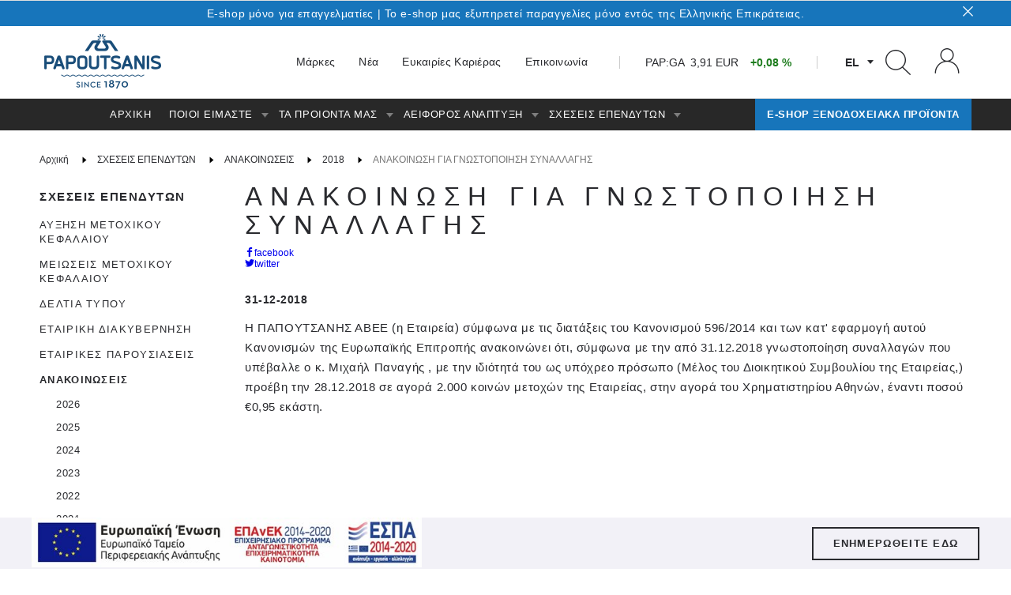

--- FILE ---
content_type: text/html; charset=utf-8
request_url: https://www.papoutsanis.gr/el/sxeseis-ependyton/anakoinoseis-4/2018/anakoinosi-gia-gnostopoiisi-synallagis-21_131896/
body_size: 27544
content:
<!DOCTYPE html>
<html lang="el" site-locked="true">
<head>
    <base href="https://www.papoutsanis.gr" />
    <meta charset="utf-8" />
    <meta name="viewport" content="width=device-width, initial-scale=1.0" />
    <meta name="format-detection" content="telephone=no" />
    <meta name="p:domain_verify" content="80c5a457ddcbd997d3d802ccdc73e0fa" />
    <title>ΑΝΑΚΟΙΝΩΣΗ ΓΙΑ ΓΝΩΣΤΟΠΟΙΗΣΗ ΣΥΝΑΛΛΑΓΗΣ &lt; 2018 | Papoutsanis</title>

    <style>
        
    </style>
<meta name="generator" content="Created by Lighthouse, powered by VENDD e-commerce platform - www.lighthouse.gr" />

<meta name="description" content="" />




<meta name="robots" content="index,follow" />
    
<meta name="google" content="notranslate" />


<meta property="og:image:width" content="100" />
<meta property="og:url" content="https://www.papoutsanis.gr/el/sxeseis-ependyton/anakoinoseis-4/2018/anakoinosi-gia-gnostopoiisi-synallagis-21_131896/" />
<meta property="og:type" content="website" />
<meta property="og:image:height" content="50" />
<meta property="og:site_name" content="Papoutsanis" />
<meta property="og:description" content="ΑΝΑΚΟΙΝΩΣΗ ΓΙΑ ΓΝΩΣΤΟΠΟΙΗΣΗ ΣΥΝΑΛΛΑΓΗΣ &lt; 2018 | Papoutsanis" />
<meta property="og:image" content="https://www.papoutsanis.gr/uploads/sites/126315/siteimage-ogimage.png?lm=99111cc671467d7352ed98fb4b405959" />
<meta property="og:title" content="ΑΝΑΚΟΙΝΩΣΗ ΓΙΑ ΓΝΩΣΤΟΠΟΙΗΣΗ ΣΥΝΑΛΛΑΓΗΣ &lt; 2018 | Papoutsanis" />

<link rel="canonical" href="https://www.papoutsanis.gr/el/sxeseis-ependyton/anakoinoseis-4/2018/anakoinosi-gia-gnostopoiisi-synallagis-21_131896/" />


<link rel="alternate" hreflang="x-default" href="https://www.papoutsanis.gr/el/sxeseis-ependyton/anakoinoseis-4/2018/anakoinosi-gia-gnostopoiisi-synallagis-21_131896/" />
<link rel="alternate" hreflang="el" href="https://www.papoutsanis.gr/el/sxeseis-ependyton/anakoinoseis-4/2018/anakoinosi-gia-gnostopoiisi-synallagis-21_131896/" />
<link rel="alternate" hreflang="en" href="https://www.papoutsanis.gr/en/investor-relations/announcements-4/2018/anakoinosi-gia-gnostopoiisi-synallagis-16_131896/" />



    <link rel="shortcut icon" type="image/x-icon" href="/themes/templatetheme/images/favicon.ico" />

     <link href='/themes/templatetheme/dist/styles-plugins.css?xnwvb9qx' rel='stylesheet'/>  <link href='/themes/templatetheme/dist/styles-generic.css?xnwvb9qx' rel='stylesheet'/>  <link href='/themes/templatetheme/dist/page-styles/header.css?xnwvb9qx' rel='stylesheet'/>  <link href='/themes/templatetheme/dist/page-styles/footer.css?xnwvb9qx' rel='stylesheet'/>  <link href='/themes/templatetheme/dist/styles-mastercontrols.css?xnwvb9qx' rel='stylesheet'/>  <link href='/themes/templatetheme/dist/styles-corporate.css?a1f8xikn' rel='stylesheet'/>  <link href='/themes/templatetheme/dist/page-styles/announcementsdetails.css?a1f8xikn' rel='stylesheet'/> 

    <script type="text/javascript" data-script>
                        var LhApp = {
                            Context: {"LastViewedProducts":{"LastViewedProductsIsActive":true,"LastViewedProductsNumber":6,"LastViewedProductsExpirationDays":30},"Request":{"IsLocal":false,"IsSecure":true,"Domain":"www.papoutsanis.gr","Port":443,"BaseUrl":"https://www.papoutsanis.gr","RawUrl":"https%3a%2f%2fwww.papoutsanis.gr%2fpages%2fdefault.aspx%3flang%3del%26iid%3d131896%26path%3d-2091962371%26template%3dannouncementsdetails","FriendlyUrl":"%2fel%2fsxeseis-ependyton%2fanakoinoseis-4%2f2018%2fanakoinosi-gia-gnostopoiisi-synallagis-21_131896%2f"},"Site":{"Id":1,"Code":"Papoutsanis","Name":"Papoutsanis","GoogleMapsKey":""},"Item":{"Id":131896,"Path":-2091962371,"Template":"announcementsdetails","FullPath":",1,126315,2,130572,131359,131360,131896,"},"Currency":{"Id":978,"Code":"EUR","Symbol":"€","NumberOfDigits":2,"SymbolShownFirst":false,"DoShowSymbol":true,"ExchangeRate":1.00,"DecimalSeparator":","},"ShopDefaultCurrency":{"Id":978,"Code":"EUR","Symbol":"€","NumberOfDigits":2,"SymbolShownFirst":false,"DoShowSymbol":true},"IsDebug":false,"Country":"US","Language":"el","IsOutputCacheEnabled":false,"IsInLineAdminEnabled":true,"InLineAdminEndpoint":"local.Papoutsanis.gr","OrdersHistoryUrl":"https://www.papoutsanis.gr:443/pages/account/ordersHistory.aspx?lang=el","IsConsentsEnabled":true,"IsAffiliateTrackingEnabled":true,"CookiesDefaultActive":false,"CookiesDisplay":"Layer","ElasticSearchIsActive":false,"MultipleWishlistsEnabled":false,"IExternalCartModuleAppEnabled":false,"SsoEnabled":false,"Modules":{"ProductReplacingTypesModule":{"IsEnabled":false,"ReplacingTypes":[]}}},        
                            Url: {"Page":{"Home":"www.papoutsanis.gr","Login":"/el/login/","CheckoutLogin":"https://www.papoutsanis.gr:443/pages/checkout/login.aspx?lang=el","Checkout":"https://www.papoutsanis.gr:443/pages/checkout/default.aspx?lang=el","Cart":"/el/cart/","Wishlist":"/el/wishlist/","Register":"/el/registration/"},"Base":{"Theme":"/themes/templatetheme/","ThemeImages":"/themes/templatetheme/images/","SiteImages":"//www.papoutsanis.gr/uploads/images/"}},
                            Text: {"Common:Site_Terms":"τεστ","EShop:PriceRangeLabel":"ΤΙΜΗ","Common:UserLinksMenu_Register":"EMAIL","Common:SortBy_Default":"Ταξινόμηση","Common:Master_YourEmail":"Το email σας...","Common:Master_Searchdot":"Αναζήτηση...","Common:Master_WrongEmail":"Εισάγατε άκυρο email","Common:Master_EmailRequired":"Συμπληρώστε το email σας","Common:Master_WrongPassword":"Εισάγατε άκυρο κωδικό","Common:Master_EnterYourPassword":"Συμπληρώστε τον κωδικό σας","Common:Master_SomeError":"Συνέβη κάποιο σφάλμα. Παρακαλώ προσπαθήστε ξανά.","Common:Master_Success":"Ευχαριστούμε. Η εγγραφή στο newsletter ολοκληρώθηκε επιτυχώς. Συνεχίστε την περιήγηση σας στη σελίδα από το παρακάτω link.","Common:Master_SuccessSend":"Εστάλη επιτυχώς","Common:Master_ReadMore":"Διαβάστε περισσότερα","Common:Master_Close":"Κλείσιμο","Common:Contact_Email":"EMAIL","Eshop:Cart_CompleteOrder":"ΟΛΟΚΛΗΡΩΣΗ ΠΑΡΑΓΓΕΛΙΑΣ","Common:ProductCode":"ΚΩΔΙΚΟΣ","Common:Newsletter_Email":"Εγγραφείτε στο Newsletter μας για να λαμβάνετε τα νέα μας στο email σας!","Common:WishlistWidget_RemoveItemText":"Διαγραφή","Common:Registration_Email":"EMAIL","Validation:Newsletter_OperationSuccesful":"Σε ευχαριστούμε! Μη ξεχάσεις να επιβεβαιώσεις την εγγραφή σου στο email που σου στείλαμε!","Validation:Newsletter_OperationSuccessful":"Σε ευχαριστούμε! Μη ξεχάσεις να επιβεβαιώσεις την εγγραφή σου στο email που σου στείλαμε!","Eshop:Account.master_AccountDetails":"Στοιχεία Λογαριασμού","Eshop:Account.master_ShipAdd":"Διευθύνσεις Αποστολής","Eshop:Account.master_BillAdd":"Διευθύνσεις Χρέωσης","Eshop:Account.master_MyOrder":"Ιστορικό Παραγγελιών","Account:AccountEdit_FirstName":"ΟΝΟΜΑ","Common:Cart_MainHeader":"ΠΡΟΣΘΗΚΗ ΝΕΟΥ ΠΡΟΙΟΝΤΟΣ","Common:Cart_NavCheckout":"ΟΛΟΚΛΗΡΩΣΗ ΠΑΡΑΓΓΕΛΙΑΣ","Common:ProductToCartButton":"+ ΣΤΟ ΚΑΛΑΘΙ","Account:ShippingAddresses_Phone":"ΤΗΛΕΦΩΝΟ *","Account:ShippingAddresses_Address":"ΔΙΕΥΘΥΝΣΗ *","Account:BillingAddresses_Phone":"ΤΗΛΕΦΩΝΟ *","Account:BillingAddresses_Address":"ΔΙΕΥΘΥΝΣΗ *","Account:BillingAddresses_CompanyName":"ΕΠΩΝ. ΕΤΑΙΡΕΙΑΣ *","Account:BillingAddresses_Occupation":"ΔΡΑΣΤΗΡΙΟΤΗΤΑ *","Account:BillingAddresses_TaxAgency":"Δ.Ο.Υ. *","Account:BillingAddresses_TaxIdentifier":"Α.Φ.Μ. *","Common:PartnerBox_Fax":"FAX","Common:PartnerBox_Email":"Email","Common:Newsletter_Title":"NEWSLETTER","Common:ProductReviews_AlreadyReviewedProduct":"Έχετε γράψει ήδη κριτική","Common:Language_en":"English","EShop:Step3_paypal_paypalExpressCheckout":"","Validation:ProductNotification_Label":"ΚΑΝΤΕ ΕΓΓΡΑΦΗ ΓΙΑ ΝΑ ΕΝΗΜΕΡΩΘΕΙΤΕ ΟΤΑΝ Η ΔΙΑΘΕΣΙΜΟΤΗΤΑ ΤΟΥ ΠΡΟΪΟΝΤΟΣ ΑΛΛΑΞΕΙ","Common:ProductNotification_Email":"Email","Common:ProductNotification_Send":"ΕΓΓΡΑΦΗ","Eshop:Account.master_LoyaltyPoints":"Οι Πόντοι Μου","Checkout:BillingAddressSelectTitle":"ΕΠΙΛΕΞΤΕ ΔΙΕΥΘΥΝΣΗ","Checkout:BillingAddressEmailLabel":"EMAIL","Checkout:BillingaddressTitleLabel":"Title","Checkout:BillingAddressFirstNameLabel":"ΟΝΟΜΑ","Checkout:BillingAddressLastNameLabel":"ΕΠΩΝΥΜΟ","Checkout:BillingAddressPostCodeLabel":"ΤΑΧ. ΚΩΔΙΚΑΣ","Checkout:BillingAddressAreaLabel":"ΠΕΡΙΟΧΗ","Checkout:BillingAddressCityLabel":"ΠΟΛΗ","Checkout:BillingAddressCountryLabel":"ΧΩΡΑ","Checkout:BillingAddressCompanyNameLabel":"ΕΠΩΝ. ΕΤΑΙΡΕΙΑΣ","Validation:BillingaddressCompanyNameRequired":"Συμπληρώστε την επωνυμία της εταιρίας σας","Checkout:BillingAddressOccupationLabel":"Δραστηριότητα","Checkout:BillingAddressTaxAgencyLabel":"Δ Ο Υ","Validation:BillingaddressTaxAgencyRequired":"Συμπληρώστε την ΔΟΥ σας","Checkout:BillingAddressTaxIdentifierLabel":"Α Φ Μ","Validation:BillingaddressTaxIdentificationRequired":"Συμπληρώστε το ΑΦΜ σας","Checkout:BillingAddressMandatoryFields":"Τα πεδία με * είναι απαραίτητα","Common:Cart_OverviewHeaderDiscountedPrice":"Έκπτωση χωρίς ΦΠΑ:","Common:Cart_OverviewTitleDiscountedPrice":"Έκπτωση χωρίς ΦΠΑ:","Common:Attr_EditableAttributeSectionTitle":"Extra Attributes Title","Common:MetaGeneratorContent":"Created by Lighthouse, powered by VENDD e-commerce platform - www.lighthouse.gr","Common:NewsletterPopUp_CloseTextSuccess":"ΕΠΙΣΤΡΟΦΗ ΣΤΟ SITE","Common:LoginWidget_RegisterSubtitle":"Δεν είστε μέλος; <br />\nΔημιουργήστε λογαριασμό για να παραγγείλετε Ξενοδοχειακά Προϊόντα.","Common:CookieButtonAcceptText":"ΑΠΟΔΟΧΗ","Common:CookieButtonMoreText":"Μάθετε περισσότερα","Common:HomeTopText":"TOP","Common:Registration_B2BCompanyNameLabel":"Επωνυμια Επιχειρησης ή Ονομα-Επώνυμο (Ιδιώτες)","Validation:Registration_B2BCompanyNameRequired":"Εισάγεται την επωνυμία της επιχείρησης","Validation:Registration_B2BTaxAgencyRequired":"Εισάγετε τη ΔΟΥ στην οποία ανήκει η εταιρεία","Validation:Registration_B2BTaxIdentifierRequired":"Εισάγετε το ΑΦΜ της εταιρείας","Common:Attr_AttributeSectionTitle":"Attributes Title","Common:Attr_AlreadyInCartText":"Already In Cart","Common:Contact_CLearAll":"ΚΑΘΑΡΙΣΜΟΣ ΟΛΩΝ","Common:CartSearch_AddToCart":"ΠΡΟΣΘΗΚΗ ΣΤΟ ΚΑΛΑΘΙ","Common:WishList_ProductOutOfStock":"Το προϊόν δεν έχει διαθέσιμο απόθεμα. Για να ολοκληρώσετε την παραγγελία σας, διαγράψτε το από τα αγαπημένα σας.","Common:Newsletter_Title_85510":"ΕΓΓΡΑΦΕΙΤΕ ΣΤΟ NEWSLETTER ΜΑΣ","Common:Newsletter_Placeholder_85510":"Το email σας εδώ...","Validation:Newsletter_Successful_85510":"Σε ευχαριστούμε! Μη ξεχάσεις να επιβεβαιώσεις την εγγραφή σου στο email που σου στείλαμε!","Validation:Newsletter_Successful_85511":"Σε ευχαριστούμε! Μη ξεχάσεις να επιβεβαιώσεις την εγγραφή σου στο email που σου στείλαμε!","Common:Newsletter_Email_85512":"Εγγραφείτε στο Newsletter μας για να μαθαίνετε πρώτοι τα νέα προϊόντα μας και τις προσφορές μας!","Validation:Newsletter_Successful_85512":"Σε ευχαριστούμε! Μη ξεχάσεις να επιβεβαιώσεις την εγγραφή σου στο email που σου στείλαμε!","Common:Newsletter_Title_85512":"NEWSLETTER","Validation:Newsletter_Successful_83442":"Σε ευχαριστούμε! Μη ξεχάσεις να επιβεβαιώσεις την εγγραφή σου στο email που σου στείλαμε!","Eshop:Account.master_Coupons":"Τα Κουπόνια Μου","Validation:Newsletter_Successful_86620":"Σε ευχαριστούμε! Μη ξεχάσεις να επιβεβαιώσεις την εγγραφή σου στο email που σου στείλαμε!","Validation:Newsletter_Successful_86645":"Σε ευχαριστούμε! Μη ξεχάσεις να επιβεβαιώσεις την εγγραφή σου στο email που σου στείλαμε!","Validation:Newsletter_Successful_86644":"Σε ευχαριστούμε! Μη ξεχάσεις να επιβεβαιώσεις την εγγραφή σου στο email που σου στείλαμε!","Common:Store_PHONE":"PHONE","Common:Store_FAX":"FAX","Common:Store_MOBILE":"MOBILE","Common:Store_EMAIL":"EMAIL","Account:ShippingAddresses_PostCode":"ΤΑΧ. ΚΩΔΙΚΑΣ *","Account:ShippingAddresses_City":"ΠΟΛΗ *","Account:ShippingAddresses_Area":"ΠΕΡΙΟΧΗ *","Account:ShippingAddresses_FirstName":"ΟΝΟΜΑ *","Account:ShippingAddresses_LastName":"ΕΠΩΝΥΜΟ *","Account:BillingAddresses_PostCode":"ΤΑΧ. ΚΩΔΙΚΑΣ *","Account:BillingAddresses_City":"ΠΟΛΗ *","Account:BillingAddresses_Area":"ΠΕΡΙΟΧΗ *","Common:Registration_B2BOfficerNameLabel":"Επωνυμία Εταιρείας","Validation:Registration_B2BOfficerNameRequired":"Εισάγετε όνομα του υπεύθυνου επικοινωνίας","Validation:Registration_B2BTownRequired":"Εισάγετε την πόλη","Validation:Registration_B2BAddressRequired":"Εισάγετε τη διεύθυνσή","Validation:Registration_B2BNumberRequired":"Εισάγετε το τηλέφωνό σας ( πχ 2XXXXXXXXX )","Common:Registration_B2BPostalCodeLabel":"TK","Validation:Registration_B2BPostalCodeRequired":"Εισάγετε τον ταχ. κώδικα","Validation:Registration_B2BPhoneRequired":"Εισάγετε το τηλέφωνο επικοινωνίας","Common:Registration_FaxLabel":"Fax","Common:Registration_SiteUrlLabel":"Δραστηριοτητα","Common:Registration_StoresNumberLabel":"Αριθμός Δωματίων (Ξενοδοχεία μόνο)","Common:ProductList_88326":"HOT ΠΡΟΊΌΝΤΑ","Common:CategoryListTitle_88330":"ΟΙ ΜΑΡΚΕΣ ΜΑΣ","Common:Career_EmailRequired":"Εισαγετε το email σας","Common:Career_EmailInvalid":"Μη εγκυρο email","Validation:Career_OperationSuccessful":"Το μήνυμά σας εστάλη επιτυχώς.","Checkout:CheckoutHeaderTitle":"CHECKOUT","Common:ProductCodeText":"ΚΩΔΙΚΟΣ:","Validation:Form_RequiredText":"Τα πεδία με * είναι υποχρεωτικά","Account:Master_UserAccounts":"Συναλλαγές Χρήστη","Validation:ShippingAddressMobileRequired":"Enter your mobile phone number","Checkout:Registration_MandatoryFields":"Τα πεδία με * είναι απαραίτητα","Common:SkuCodeText":"Sku Code","Common:PagerPageText":"Σελίδα","Common:PagerNextPageNotification":"Βλέπετε τα προϊόντα έως και τη σελίδα <span class='current-page'>{0}</span> από τις <span class='total-pages'>{1}</span>. Ζητήστε την επόμενη.","Checkout:CreditCardCheckoutButton":"ΣΕΛΙΔΑ ΠΛΗΡΩΜΗΣ","Common:Country_GL":"Greenland","Common:Country_GD":"Grenada","Common:Country_GP":"Guadeloupe","Common:Country_GU":"Guam","Common:Country_GT":"Guatemala","Common:Country_GN":"Guinea","Common:Country_GW":"Guinea-Bissau","Common:Country_GY":"Guyana","Common:Country_HM":"Heard and Mc Donald Islands","Common:Country_HN":"Honduras","Common:Country_HK":"Hong Kong","Common:Country_HU":"Hungary","Common:Country_IS":"Iceland","Common:Country_IN":"India","Common:Country_ID":"Indonesia","Common:Country_IR":"Iran (Islamic Republic of)","Common:Country_IQ":"Iraq","Common:Country_IE":"Ireland","Common:Country_IL":"Israel","Common:Country_IT":"Italy","Common:Country_CI":"Ivory Coast","Common:Country_JM":"Jamaica","Common:Country_JP":"Japan","Common:Country_JO":"Jordan","Common:Country_KZ":"Kazakhstan","Common:Country_KE":"Kenya","Common:Country_KI":"Kiribati","Common:Country_KP":"Korea, Democratic People's Republic of","Common:Country_KR":"Korea, Republic of","Common:Country_KW":"Kuwait","Common:Country_KG":"Kyrgyzstan","Common:Country_LA":"Lao People's Democratic Republic","Common:Country_LV":"Latvia","Common:Country_LB":"Lebanon","Common:Country_LS":"Lesotho","Common:Country_LR":"Liberia","Common:Country_LY":"Libyan Arab Jamahiriya","Common:Country_LI":"Liechtenstein","Common:Country_LT":"Lithuania","Common:Country_LU":"Luxembourg","Common:Country_MO":"Macau","Common:Country_MK":"Macedonia","Common:Country_MG":"Madagascar","Common:Country_MW":"Malawi","Common:Country_MY":"Malaysia","Common:Country_MV":"Maldives","Common:Country_ML":"Mali","Common:Country_MT":"Malta","Common:Country_MH":"Marshall Islands","Common:Country_MQ":"Martinique","Common:Country_MR":"Mauritania","Common:Country_MU":"Mauritius","Common:Country_TY":"Mayotte","Common:Country_MX":"Mexico","Common:Country_FM":"Micronesia, Federated States of","Common:Country_MD":"Moldova, Republic of","Common:Country_MC":"Monaco","Common:Country_MN":"Mongolia","Common:Country_MS":"Montserrat","Common:Country_MA":"Morocco","Common:Country_MZ":"Mozambique","Common:Country_MM":"Myanmar","Common:Country_NA":"Namibia","Common:Country_NR":"Nauru","Common:Country_NP":"Nepal","Common:Country_NL":"Netherlands","Common:Country_AN":"Netherlands Antilles","Common:Country_NC":"New Caledonia","Common:Country_NZ":"New Zealand","Common:Country_NI":"Nicaragua","Common:Country_NE":"Niger","Common:Country_NG":"Nigeria","Common:Country_NU":"Niue","Common:Country_NF":"Norfork Island","Common:Country_MP":"Northern Mariana Islands","Common:Country_NO":"Norway","Common:Country_OM":"Oman","Common:Country_PK":"Pakistan","Common:Country_PW":"Palau","Common:Country_PA":"Panama","Common:Country_PG":"Papua New Guinea","Common:Country_PY":"Paraguay","Common:Country_PE":"Peru","Common:Country_PH":"Philippines","Common:Country_PN":"Pitcairn","Common:Country_PL":"Poland","Common:Country_PT":"Portugal","Common:Country_PR":"Puerto Rico","Common:Country_QA":"Qatar","Common:Country_RE":"Reunion","Common:Country_RO":"Romania","Common:Country_RU":"Russian Federation","Common:Country_RW":"Rwanda","Common:Country_KN":"Saint Kitts and Nevis","Common:Country_LC":"Saint Lucia","Common:Country_VC":"Saint Vincent and the Grenadines","Common:Country_WS":"Samoa","Common:Country_ST":"Sao Tome and Principe","Common:Country_SA":"Saudi Arabia","Common:Country_SN":"Senegal","Common:Country_SC":"Seychelles","Common:Country_SL":"Sierra Leone","Common:Country_SG":"Singapore","Common:Country_SK":"Slovakia","Common:Country_SI":"Slovenia","Common:Country_SB":"Solomon Islands","Common:Country_SO":"Somalia","Common:Country_ZA":"South Africa","Common:Country_GS":"South Georgia South Sandwich Islands","Common:Country_ES":"Spain","Common:Country_LK":"Sri Lanka","Common:Country_SH":"St. Helena","Common:Country_PM":"St. Pierre and Miquelon","Common:Country_SD":"Sudan","Common:Country_SR":"Suriname","Common:Country_SJ":"Svalbarn and Jan Mayen Islands","Common:Country_SZ":"Swaziland","Common:Country_SE":"Sweden","Common:Country_CH":"Switzerland","Common:Country_SY":"Syrian Arab Republic","Common:Country_TW":"Taiwan","Common:Country_TJ":"Tajikistan","Common:Country_TZ":"Tanzania, United Republic of","Common:Country_TH":"Thailand","Common:Country_TG":"Togo","Common:Country_TK":"Tokelau","Common:Country_TO":"Tonga","Common:Country_TT":"Trinidad and Tobago","Common:Country_TN":"Tunisia","Common:Country_TR":"Turkey","Common:Country_TM":"Turkmenistan","Common:Country_TC":"Turks and Caicos Islands","Common:Country_TV":"Tuvalu","Common:Country_UG":"Uganda","Common:Country_UA":"Ukraine","Common:Country_AE":"United Arab Emirates","Common:Country_GB":"United Kingdom","Common:Country_UM":"United States minor outlying islands","Common:Country_UY":"Uruguay","Common:Country_UZ":"Uzbekistan","Common:Country_VU":"Vanuatu","Common:Country_VA":"Vatican City State","Common:Country_VE":"Venezuela","Common:Country_VN":"Vietnam","Common:Country_VG":"Virigan Islands (British)","Common:Country_VI":"Virgin Islands (U.S.)","Common:Country_WF":"Wallis and Futuna Islands","Common:Country_EH":"Western Sahara","Common:Country_YE":"Yemen","Common:Country_YU":"Yugoslavia","Common:Country_ZR":"Zaire","Common:Country_ZM":"Zambia","Common:Country_ZW":"Zimbabwe","Common:Country_GG":"Guernsey","Common:Country_IC":"Canary Islands","Common:Country_JE":"Jersey","Common:Country_KV":"Kosovo","Common:Country_ME":"Montenegro","Common:Country_CS":"Serbia","Common:Country_BQ":"Bonaire","Common:Country_CD":"Congo, Democratic republic of","Common:Country_CW":"Curaçao","Common:Country_PS":"Gaza (West Bank)","Common:Country_RS":"Serbia","Common:Country_SX":"St. Maarten","Common:Country_TL":"Timor Leste","Common:Country_YT":"Mayotte","Common:Country_CA":"Canada","Common:Country_AF":"Afghanistan","Common:Country_DZ":"Algeria","Common:Country_AS":"American Samoa","Common:Country_AD":"Andorra","Common:Country_AO":"Angola","Common:Country_AI":"Anguilla","Common:Country_AQ":"Antarctica","Common:Country_AG":"Antigua and/or Barbuda","Common:Country_AR":"Argentina","Common:Country_AM":"Armenia","Common:Country_AW":"Aruba","Common:Country_AU":"Australia","Common:Country_AT":"Austria","Common:Country_AZ":"Azerbaijan","Common:Country_BS":"Bahamas","Common:Country_BH":"Bahrain","Common:Country_BD":"Bangladesh","Common:Country_BB":"Barbados","Common:Country_BY":"Belarus","Common:Country_BE":"Belgium","Common:Country_BZ":"Belize","Common:Country_BJ":"Benin","Common:Country_BM":"Bermuda","Common:Country_BT":"Bhutan","Common:Country_BO":"Bolivia","Common:Country_BA":"Bosnia and Herzegovina","Common:Country_BW":"Botswana","Common:Country_BV":"Bouvet Island","Common:Country_BR":"Brazil","Common:Country_IO":"British lndian Ocean Territory","Common:Country_BN":"Brunei Darussalam","Common:Country_BG":"Bulgaria","Common:Country_BF":"Burkina Faso","Common:Country_BI":"Burundi","Common:Country_KH":"Cambodia","Common:Country_CM":"Cameroon","Common:Country_CV":"Cape Verde","Common:Country_KY":"Cayman Islands","Common:Country_CF":"Central African Republic","Common:Country_TD":"Chad","Common:Country_CL":"Chile","Common:Country_CN":"China","Common:Country_CX":"Christmas Island","Common:Country_CC":"Cocos (Keeling) Islands","Common:Country_CO":"Colombia","Common:Country_KM":"Comoros","Common:Country_CG":"Congo","Common:Country_CK":"Cook Islands","Common:Country_CR":"Costa Rica","Common:Country_HR":"Croatia (Hrvatska)","Common:Country_CU":"Cuba","Common:Country_CY":"Cyprus","Common:Country_CZ":"Czech Republic","Common:Country_DJ":"Djibouti","Common:Country_DM":"Dominica","Common:Country_DO":"Dominican Republic","Common:Country_TP":"East Timor","Common:Country_EC":"Ecudaor","Common:Country_EG":"Egypt","Common:Country_SV":"El Salvador","Common:Country_GQ":"Equatorial Guinea","Common:Country_ER":"Eritrea","Common:Country_EE":"Estonia","Common:Country_ET":"Ethiopia","Common:Country_FK":"Falkland Islands (Malvinas)","Common:Country_FO":"Faroe Islands","Common:Country_FJ":"Fiji","Common:Country_FI":"Finland","Common:Country_FR":"France","Common:Country_FX":"France, Metropolitan","Common:Country_GF":"French Guiana","Common:Country_PF":"French Polynesia","Common:Country_TF":"French Southern Territories","Common:Country_GA":"Gabon","Common:Country_GM":"Gambia","Common:Country_GE":"Georgia","Common:Country_DE":"Germany","Common:Country_GH":"Ghana","Common:Country_GI":"Gibraltar","Common:OrdersHistory_AddAllItemsSuccess":"Τα προϊόντα προστέθηκαν στο καλάθι","Common:Cart_ProductProfit":"ΚΕΡΔΙΖΕΤΕ:","Filters:Seo_Type":"Type","Checkout:ProductProfit":"Profit","Checkout:ProductPriceCatalog":"PriceCatalog","Common:ProductDimensionsTooltipText":"Select color and size","Account:LoyaltyPoints_PromoTextOne":"Συγκέντρωσε","Account:LoyaltyPoints_PromoTextTwo":"και ενεργοποίησε το κουπόνι αξίας","Common:AccountLoyalty_GenerateCouponButtonText":"Generate","Common:AccountLoyalty_GenerateCouponLabelText":"Create Coupons","Selection:SearchShippingCompany":"Search Shipping Company","Selection:ChooseShippingCompany":"Select Shipping Company","Validation:NoShippingCompanies":"No available shipping companies","Common:ProductBox_ExtraInfoLabel":"ExtraInfoLabel","Common:ProductBox_ExtraInfoText":"ExtraInfoText","Common:PagerPrevPageText":"Προηγούμενη Σελίδα","Common:ProductList_127526":"ΙΔΙΑ ΜΑΡΚΑ","EShop:ProductDetails_ProductAddedToCart":"The product was added to cart","EShop:ProductDetails_ProductAddedToWishlist":"Το προϊόν προστέθηκε στα αγαπημένα","Checkout:StepOneSmall":"Καλάθι","Checkout:StepTwoSmall":"Σύνδεση","Checkout:StepThreeSmall":"Στοιχεία","Checkout:RegistrationDescription":"Δημιουργήστε το δικό σας κωδικό (password) για να μη χρειαστεί να καταχωρήσετε όλα τα στοιχεία από την αρχή στη επόμενη αγορά σας από το ηλεκτρονικό μας κατάστημα!","Checkout:ShippingAddressInfo":"Your address will be saved with the completion of your order","Checkout:BillingAddressInfo":"Your address will be saved with the completion of your order","Checkout:Coupon_UsedCoupons":"Χρησιμοποιημένα κουπόνια","Account:AccountEdit_Title":"Στοιχεία Λογαριασμού","Account:ShippingAddresses_Title":"Διευθύνσεις Αποστολής","Account:BillingAddresses_Title":"Διευθύνσης Χρέωσης","Account:OrdersHistory_Title":"Ιστορικό Παραγγελιών","Common:Instagram_Title_128454":"@ PAPOUTSANIS_SA","Common:Instagram_SubTitle_128454":"FOLLOW US","Common:ProductList_128819":"SUPER ΠΡΟΣΦΟΡΕΣ","Common:CartGiftwrap_Refresh":"ΠΡΟΣΘΗΚΗ","Common:Cart_GiftwrapDefault":"Επιλέξτε περιτύλιγμα","Common:ProductList_128973":"Product List Widget","Common:Attr_RecipeSelectTitleText":"Select Recipe","Common:CartSummary_ComboItemText":"Combo Items","Common:CartSummary_ComboItemTextClose":"Κλείσιμο","Common:CartSummary_ComboItemsTextHead":"Combo Προσφορά","EShop:DeliveryDaysPerPartner":"{0} minutes","Validation:Registration_PhoneInvalid":"Invalid phone","Account:OrdersHistory_SelectProduct":"Επιλογή","Account:OrdersHistory_SelectAll":"Επιλογή Όλων","Checkout:IsRetryingInOrderChange":"Your order was changed, please check again","EShop:Step3_creditCard_modirumiframecardlink":"","EShop:Step3_mybank_mybankdias":"","Common:Registration_FacebookLoginTxt":"Σύνδεση Mέσω Facebook","Common:Newsletter_ReadMore_129062":"Read More","Common:ProductVatPriceText":" Vat is:","Common:RegistrationB2B_AcceptTermsLabel":"Συμφωνώ με τους όρους.","Common:ProductList_129066":"ΠΡΟΣΦΟΡΕΣ","Common:ProductCountdownLabel":"ΟΙ ΠΡΟΣΦΟΡΕΣ ΛΗΓΟΥΝ ΣΕ:","Common:ProductCountdownDays":"ΜΕΡΕΣ","Common:ProductCountdownHours":"ΩΡΕΣ","Common:ProductCountdownMinutes":"ΛΕΠΤΑ","Common:ProductCountdownSeconds":"ΔΕΥΤ.","Common:ArticleList_Title_129073":"Read More","Common:ArticleList_ReadMore_129073":"Read More","Common:ArticleList_Title_130088":"TOP STORIES","Common:ArticleList_Title_130089":"TRENDING","Common:ArticleTag_FiltersTitle":"TAGS","Common:ProductList_130112":"ΣΧΕΤΙΚΑ ΠΡΟΪΟΝΤΑ","Common:FaqListTitle_130114":"Παραγγελίες","Common:FaqListTitle_130115":"Ο Λογαριασμός μου","Common:FaqListTitle_130116":"Επιστροφές και πιστώσεις","Common:ProductReviews_AllReviews":"Διαβάστε τις κριτικές","EShop:durationPartnerTranslatorFromStore":"{0} minutes","Common:ProductVideoAvailableText":"video available","Common:Consent_ButtonText_3":"ΑΠΟΔΟΧΗ","Common:Consent_ButtonText_5":"ΑΠΟΘΗΚΕΥΣΗ ΡΥΘΜΙΣΕΩΝ","Account:DeleteConfirmAccept":"Ναι, αιτούμαι διαγραφή του λογαριασμού μου","Common:ProductNotification_TermsText":"I accept to contact me by email.","Common:ProductMeasurementUnitOneText":" / {2}","Checkout:OrderBoxTimeslotCost":"Extra charge of future delivery:","Checkout:OrderTimeslotHeader":"ΗΜΕΡΑ & ΩΡΑ ΠΑΡΑΛΑΒΗΣ","Checkout:OrderReviewTimeslotCost":"Extra charge of future delivery:","Common:BrandText":"Brand","Common:AllProductsToCartButton":"ADD ALL TO CART","Common:ProductBox_SizeGuide":"Size Guide","Common:ArticleList_Title_130342":"Certificates","Common:ArticleList_ReadMore_130342":"Κατέβασμα PDF","Common:ConsentMore_RequestReturn":"εδώ","Common:ConsentRequired_LandingForm":"Πρέπει να αποδεχθείτε τους όρους πριν προχωρήσετε","Common:ConsentMore_LandingForm":"εδώ.","Common:FilterType":"ΤΥΠΟΣ","Common:FilterPackage":"ΣΥΣΚΕΥΑΣΙΑ","Common:ProductList_131269":"HOT ΠΡΟΪΟΝΤΑ","Common:Registration_StoreLabel":"Όνομα Εταιρίας","Validation:Registration_StoreRequired":"Εισάγεται το όνομα του ξενοδοχείου","Common:Registration_CompanyCategoryLabel":"Κατηγορία (Ξενοδοχεία μόνο)","Common:Registration_OpeningHoursLabel":"Περίοδος Λειτουργίας (Ξενοδοχεία μόνο)","Common:Registration_AreaLabel":"Περιοχη","Validation:Registration_AreaRequired":"Εισάγεται την περιοχή","Common:Registration_PrefectureLabel":"Νομος","Validation:Registration_PrefectureRequired":"Εισάγεται τον νομό","Common:Registration_OfficerLastNameLabel":"Επωνυμο","Validation:Registration_OfficerLastNameRequired":"Εισάγεται το επώνυμο του υπεύθυνου επικοινωνίας","Common:Registration_OfficerPositionLabel":"Θεση Στην Εταιρεια","Validation:Registration_OfficerPositionRequired":"Enter your officer position","Common:VisitorList_wishlistAr":"wishlistAr","Common:PiecesTitleText":"TEMAXIA","Validation:Career_GenericError":"The operation could not be completed.","Common:Career_FirstName":"ονομα","Common:Career_FirstNameRequired":"Συμπληρώστε το όνομα σας","Common:Career_Email":"Email","Common:Career_LastName":"Επωνυμο","Common:Career_LastNameRequired":"Συμπληρώστε το Επώνυμο σας","Common:Career_Phone":"Τηλεφωνο","Common:Career_PhoneRequired":"Συμπληρώστε το τηλέφωνο σας","Common:Career_Position":"Τμημα","Common:Career_PositionPlaceHolder":"Συμπληρώστε το τμήμα","Common:Career_PositionRequired":"Select the position that you are interested in","Common:Career_Message":"Μηνυμα","Common:Career_MessageRequired":"Συμπληρώστε το Μήνυμα σας","Common:Career_NoteAboutAsterisks":"Σημείωση: Τα πεδία με αστερίσκο είναι υποχρεωτικά","Common:Career_CvAttach":"Επισυνάψτε το βιογραφικό σας","Common:Career_UploadFileRequired":"Επισυνάψτε το βιογραφικό σας","Common:Career_UploadFileInvalid":"Το αρχείο του βιογραφικού πρέπει να είναι της μορφής DOC,DOCX,RTF,PDF,TXT","Common:Career_CvAttachBtn":"Choose File","Common:Career_CvFileFormats":"DOC,DOCX,RTF,PDF,TXT","Common:acceptTerms":"I accept the Terms of Cv Upload Agreement","Common:acceptTermsRequired":"You must acceptthe terms of Cv Upload Agreement","Common:CareersHeader":"Careers","Common:CvFormInstructions":"Please fill the following form with the necessary information","Common:Career_Send":"ΑΠΟΣΤΟΛΗ","Validation:ShippingAddressGreekPhoneInvalid":"Enter a greek phone number","Validation:ShippingAddressGreekMobileInvalid":"Enter a greek mobile phone number","Checkout:ShippingAddressCountryDefaultSelection":"Please select your country","Validation:BillingAddressGreekPhoneInvalid":"Enter a greek phone number","Validation:BillingAddressGreekMobileInvalid":"Enter a greek mobile phone number","Checkout:BillingAddressCountryDefaultSelection":"Please select your country","Common:ArticleBox_ReadMore_131884":"Read More","Common:Consent_CheckboxMessage_16":"I have read and accept the terms and conditions","Common:Consent_ButtonText_16":"CONTINUE","Common:Consent_SuccessText_16":"Your preferences have been successfully saved","Common:Consent_TooltipTextBefore_16":"You have to scroll down and then accept the terms","Common:Consent_TooltipTextAfter_16":"Click the checkbox to accept the terms","Common:ConsentCheckbox_CVUploadForm":"I have read and accept the terms and conditions","Common:ConsentRequired_CVUploadForm":"Πρέπει να αποδεχτείτε τους όρους για να προχωρήσετε.","Common:ConsentAccept_CVUploadForm":"Accept","Common:ConsentDecline_CVUploadForm":"Decline","Common:ConsentMore_CVUploadForm":"More","Common:ConsentInfo_CVUploadForm":"Info text for consent CV Upload Form","Common:DeliveryPointText_metaforiki":"Αποστείλετε την παραγγελία σας σε οποιοδήποτε πρακτορείο <strong>χωρίς χρέωση</strong>.","Common:Newsletter_IDoNotWantToReceiveNewsletter":"I do not want to receive newsletter.","Common:Cart_SummaryTitleText":"ΣΥΝΟΨΗ","SYS:FiltersTag":"sys_anytag","SYS:CanBuy":"sys_canbuy","Common:ProductList_SeoPathTitle":"Open filtered product list","Common:Cart_FreeGiftMessage":"FREE GIFT","Checkout:DiscountExceedsOrderAmountText":"Discount Is greater than order cost.","Checkout:BackToCart":"ΠΙΣΩ ΣΤΟ ΚΑΛΑΘΙ","Checkout:OrderFailedExternalServiceApi":"ExternalService Has no response!!!","Common:Registration_Mobile":"Mobile","Common:Checkout_MobileInfo":"We will use your mobile only in case we'll need to contact you during the order delivery.","Validation:Registration_MobileRequired":"Enter your mobile","Validation:Registration_MobileInvalid":"Invalid mobile","Validation:Registration_LoyaltyNumberInvalid":"Invalid Loyaty Member Number","Checkout:Loyalty_MemberNumber":"Loyalty Member Number","Common:Checkout_LoyaltyNumberInfo":"Enter your Loyalty Member Number","Common:Registration_SocialSecurityNumber":"Social Security Number","Validation:Registration_SocialSecurityNumberInvalid":"Invalid social security number","Validation:ShippingAddressBellRequired":"Enter your bell name","Checkout:BillingAddressEInvoiceLabel":"Ηλεκτρονική Τιμολόγηση","Checkout:BillingAddressEInvoiceSubtitle":"Αποδέχομαι την ηλεκτρονική τιμολόγηση / τη λήψη της απόδειξής μου ηλεκτρονικά","Checkout:BillingAddressEInvoiceInfo":"Σε περίπτωση που έχετε επιλέξει ΝΑΙ, η επιλογή δε μπορεί να αλλάξει (ανά σετ στοιχείων χρέωσης)","Checkout:BillingAddressEInvoiceTrue":"ΝΑΙ","Checkout:BillingAddressEInvoiceFalse":"ΟΧΙ","UserCompany:FormLabel":"Συμπληρώστε τις πληροφορίες του πρακτορείου που θέλετε να μεταφέρει την παραγγελία σας στον τελικό της προορισμό (Τα στοιχεία και η διεύθυνση του πρακτορείου θα πρέπει να είναι εντός Αττικής).","UserCompany:NameLabel":"Όνομα Πρακτορείου","UserCompany:AddressLabel":"Διεύθυνση","UserCompany:PhoneLabel":"Τηλέφωνο","UserCompany:TownLabel":"Πόλη","UserCompany:AreaLabel":"Περιοχή","UserCompany:PostalCodeLabel":"Τ.Κ.","UserCompany:NameRequired":"Συμπληρώστε το όνομα του πρακτορείου","UserCompany:AddressRequired":"Συμπληρώστε την διεύθυνση","UserCompany:PhoneRequired":"Συμπληρώστε το τηλέφωνο","UserCompany:PhoneInvalid":"Συμπληρώστε έγγυρο τηλέφωνο","UserCompany:TownRequired":"Συμπληρώστε την πόλη","UserCompany:AreaRequired":"Συμπληρώστε την περιοχή","UserCompany:PostalCodeRequired":"Συμπληρώστε τον Τ.Κ.","Validation:GreekConvertLabel":"deactivate conversion to Greek","UserCompany:MandatoryFields":"Τα πεδία με * είναι υποχρεωτικά","UserCompany:Cost":"το κόστος είναι","UserCompany:Info":"Η εταιρία μας αναλαμβάνει το κόστος αποστολής στην μεταφορική της επιλογής σας","Checkout:Coupon_AvailableCoupons":"Διαθέσιμα Κουπόνια","Common:Consent_Info_2":"To continue please read and accept the privacy policy terms","Common:Consent_Info_1":"To continue please read and accept the privacy policy terms","Checkout:TermsNoticePrefix":"Πρέπει να συμφωνήσετε με τους","Checkout:TermsNoticeSuffix":"για να συνεχίσετε.","Checkout:PrivacyPolicyLabel":"I accept the","Checkout:PrivacyPolicyLink":"privacy policy","Checkout:PrivacyPolicyPrefix":"Πρέπει να συμφωνήσετε με τους","Checkout:PrivacyPolicySuffix":"για να συνεχίσετε.","Checkout:PrivacyPolicyTitle":"PRIVACY POLICY","Common:Contact_Title":"Contact Form","Common:Contact_FileAcceptedFormats":"Accepted formats: DOC,DOCX,RTF,PDF,TXT","Common:Contact_FileAttachLabel":"ATTACH FILE","Common:Contact_FileAttachButton":"Choose File","Common:Contact_FileUploadRequired":"File is Required","Common:Contact_FileUploadInvalid":"This file type is not valis only DOC,DOCX,RTF,PDF,TXT are supported","Common:Contact_FileUploadExceedMaxSize":"Attachment file exceeds maximum size limit","Checkout:OrderReviewEInvoiceLabel":"Ηλεκτρονικό τιμολόγιο","Checkout:OrderReviewEInvoiceTrue":"ΝΑΙ","Checkout:OrderReviewEInvoiceFalse":"ΟΧΙ","Checkout:OrderReviewCostHeader":"ΤΕΛΙΚΟ ΠΟΣΟ","Common:ReciveEinvoiceText":"Ηλεκτρονική Τιμολόγηση","Common:ReciveEinvoiceTrue":"ΝΑΙ","Common:ReciveEinvoiceFalse":"ΟΧΙ","Account:PrivateData_STReminderTitle":"ΕΙΔΟΠΟΙΗΣΕΙΣ ΑΠΟΘΕΜΑΤΟΣ","Account:PrivateData_STReminderEnabledDescription":"Δεν λαμβάνετε ειδοποιήσεις για το απόθεμα των προϊόντων","Account:PrivateData_STReminderButtonActivate":"ΕΝΕΡΓΟΠΟΙΗΣΗ","Common:STReminderConsent_Active":"Ενεργό","Common:STReminderConsent_InActive":"Ανενεργό","Account:PrivateData_STReminderSuccess":"Αποθηκεύτηκε επιτυχώς","Common:ReceiveEinvoiceTextInfo":"Σε περίπτωση που έχετε επιλέξει ΝΑΙ, η επιλογή δε μπορεί να αλλάξει (ανά σετ στοιχείων χρέωσης)","Account:PrivateData_STReminderDisableDescription":"Λαμβάνετε ειδοποιήσεις για το απόθεμα των προϊόντων","Account:PrivateData_STReminderButtonDeactivate":"ΑΠΕΝΕΡΓΟΠΟΙΗΣΗ","Common:Contact_CustomXML":"CustomXML","Common:Contact_Newsletter":"Newsletter","Common:PageViewGrid":"Grid","Common:PageViewList":"Λίστα","Checkout:CommentsDescription":"","Common:CookieButtonDeclineText":"DECLINE","Common:CookieButtonSaveOptionsText":"SAVE OPTIONS","Common:CookieButtonBackText":"BACK","Common:PartnerBox_Address":"Address","Common:PartnerBox_WorkingHours":"Working hours","Common:Newsletter_Categories_85510":"Newsletter Categories","Common:Newsletter_SelectedCategories_85510":"Selected Categories","Common:Newsletter_Categories_85512":"Newsletter Categories","Common:Newsletter_SelectedCategories_85512":"Selected Categories","Common:Cart_AutoSaleMessage":"AUTO SALE","Common:OrderTimeslot_InvalidDay":"Time slot is not valid.","Checkout:PickupPoint_ChoosePickupPointBtn":"Or choose a pickup point","Validation:Registration_GreekPhoneInvalid":"Enter a greek phone number","Validation:Registration_GreekMobileInvalid":"Enter a greek mobile phone number","Validation:Registration_SellerCodeInvalid":"Invalid Seller Code","Checkout:SellerCode":"Seller Code","Common:Checkout_SellerCodeInfo":"Enter your Seller Code","Checkout:Registration_SocialSecurityNumber":"Social Security Number","Common:Checkout_SocialSecurityNumberInfo":"Enter Social Security Number","Checkout:Registration_DateOfBirth":"Date of birth","Common:Checkout_DateOfBirthInfo":"Enter your date of birth (dd/mm/yyyy).","Validation:Registration_DateOfBirthRequired":"Enter your date of birth","Validation:Registration_DateOfBirthInvalid":"Invalid date","Validation:Registration_DateOfBirthNotAllowed":"Too young","Validation:Registration_PasswordConfirmationRequired":"Enter the confirmation password","Validation:NoShippingDeliveryPoints":"No available delivery points","Common:Store_SeparatorText":"OR","Common:Store_GoogleSearchLabel":"Find stores using Google search","Common:Store_GoogleSearchText":"Search","Common:Store_GeoLocationLabel":"Find stores using your location","Common:Store_GeoLocationText":"Current Location","Common:StoresText":"List of Stores","Common:Store_SelectedStore":"Selected store:","Common:Store_CostText":"COST","Common:Store_FreeText":"FREE","Checkout:ShippingAddress_AddressGroupNameDefault":"(default group)","Checkout:ShippingAddressFaxLabel":"Fax","Validation:ShippingAddressFaxRequired":"Enter your fax number","Validation:ShippingAddressFaxInvalid":"Invalid fax number","Checkout:ShippingAddressPrefectureLabel":"Prefecture","Checkout:ShippingAddressPrefectureSelect":"Please select your Prefecture","Validation:ShippingAddressPrefectureRequired":"Enter your prefecture","Validation:ShippingAddressAddress2Required":"Enter your address","Checkout:ShippingAddressCitySelect":"Please select your city","Checkout:ShippingAddressAreaSelect":"Please select your area","Checkout:ShippingAddressFloorLabel":"Floor","Validation:ShippingAddressFloorRequired":"Enter apartment floor","Validation:ShippingAddressFloorInvalid":"The postal code is invalid","Checkout:ShippingAddressApartmentLabel":"Apartment","Validation:ShippingAddressApartmentRequired":"Enter apartment","Validation:ShippingAddressApartmentInvalid":"The apartment is invalid","Checkout:ShippingAddressBlockLabel":"Block","Validation:ShippingAddressBlockRequired":"Enter block","Validation:ShippingAddressBlockInvalid":"The block is invalid","Checkout:ShippingAddressEntranceLabel":"Entrance","Validation:ShippingAddressEntranceRequired":"Enter entrance","Validation:ShippingAddressEntranceInvalid":"The entrance is invalid","Checkout:ShippingAddressStreetnumberLabel":"Street number","Validation:ShippingAddressStreetnumberRequired":"Enter street number","Validation:ShippingAddressStreetnumberInvalid":"The street number is invalid","Checkout:BillingAddress_AddressGroupNameDefault":"(default group)","Checkout:BillingAddressInvoiceHeadquartersLabel":"Headquarters:","Checkout:BillingAddressFaxLabel":"Fax","Validation:BillingAddressFaxRequired":"Enter your fax","Validation:BillingAddressFaxInvalid":"Invalid fax number","Checkout:BillingAddressPrefectureLabel":"Prefecture","Checkout:BillingAddressPrefectureSelect":"Please select your Prefecture","Validation:BillingAddressPrefectureRequired":"Enter your prefecture","Checkout:BillingAddressAreaSelect":"Please select your area","Checkout:BillingAddressCitySelect":"Please select your city","Checkout:BillingAddressStreetnumberLabel":"Street number","Validation:BillingAddressStreetnumberRequired":"Enter street number","Validation:BillingAddressStreetnumberInvalid":"The street number is invalid","Checkout:BillingAddressHeadquartersLabel":"Headquarters","Validation:BillingAddressHeadquartersRequired":"Enter headquarters","Checkout:BillingAddressExcludeVat":"Exclude VAT","Validation:NoShippingMethodsForProducts":"No available shipping methods for your products","Checkout:PaymentMethodNonAvailable2ShippingMethod":"This payment is not available for the selected shipping method.","Checkout:OrderReviewMerchantTotal":"TOTAL","Checkout:ReplacableWithPhoneText":"This product is replacable, phone call required","Checkout:ReplacableSimpleText":"This product is replacable","Checkout:ReplacableNoneText":"Product is not replacable","Checkout:OrderAvailabilityText":"Order Availability","Checkout:ProductRemainingAmount":"Remaining:","Checkout:ProductTotalRemainingAmount":"ΣΥΝΟΛΟ:","Checkout:ProductsReviewInstallmentsCost":"Installments cost:","Checkout:OrderBoxInstallmentsCost":"Installments cost:","Common:Contact_PhoneInvalid":"Invalid phone","Common:Contact_MobileInvalid":"Invalid mobile phone","Common:Contact_FileMaxSize":"Attachment file exceeds maximum size limit","Account:OrdersHistory_ProductWithouVat":"ΑΞΙΑ ΠΡΟΙΟΝΤΩΝ ΧΩΡΙΣ ΦΠΑ:","Account:OrdersHistory_Reorder":"Επαναγορά","Common:ProductAddedToWishlist":"Το προϊόν προστέθηκε στην wishlist","Account:AccountEdit_ChangePasswordText":"Αλλαγή Κωδικού","Account:ShippingAddresses_Add":"ΠΡΟΣΘΗΚΗ ΔΙΕΥΘΥΝΣΗΣ","Common:ProductRemovedFromWishlist":"Το προϊόν διαγράφηκε από την wishlist","Common:AreaDropdownDefaultLabel":"Επιλέξτε περιοχή"}
                        };
                        </script>
    <script>
        function ScriptsActivator() {
            var self = this; this.funcFn = {}; this.markFn = {}; this.statFn = {}; this.consentStatusFn = {};
            this.getConsentCookie = function () {
                var name = "ConsentChecked="; var ca = document.cookie.split(';');
                for (var i = 0; i < ca.length; i++) { var c = ca[i]; while (c.charAt(0) === ' ') c = c.substring(1); if (c.indexOf(name) === 0) return JSON.parse(c.substring(name.length, c.length)); }
                return {
                    userHasSetCookies: false,
                    functionalityCookies: LhApp.Context.CookiesDefaultActive,
                    statisticCookies: LhApp.Context.CookiesDefaultActive,
                    marketingCookies: LhApp.Context.CookiesDefaultActive
                };
            };
            self.consentStatus = self.getConsentCookie();
        };

        window.ScriptsActivator = new ScriptsActivator();

        function venddGetCookie(cname) {
            var name = cname + "=";
            var ca = document.cookie.split(';');
            for (var i = 0; i < ca.length; i++) {
                var c = ca[i];
                while (c.charAt(0) == ' ') c = c.substring(1);
                if (c.indexOf(name) == 0) return c.substring(name.length, c.length);
            }
            return "";
        }

        var siteVersionCookie = venddGetCookie("siteVersion");

        if (siteVersionCookie) {
            var d = document.documentElement;
            if (siteVersionCookie == "Desktop") {
                d.className = d.className + " no-touch";
            }
            else {
                d.className = d.className + " touch";
            }
        } else {
            /* Modernizr 2.8.2 (Custom Build) | MIT & BSD
            * Build: http://modernizr.com/download/#-touch-cssclasses-teststyles-prefixes-load
            */
            ; window.Modernizr = function (a, b, c) { function w(a) { j.cssText = a } function x(a, b) { return w(m.join(a + ";") + (b || "")) } function y(a, b) { return typeof a === b } function z(a, b) { return !!~("" + a).indexOf(b) } function A(a, b, d) { for (var e in a) { var f = b[a[e]]; if (f !== c) return d === !1 ? a[e] : y(f, "function") ? f.bind(d || b) : f } return !1 } var d = "2.8.2", e = {}, f = !0, g = b.documentElement, h = "modernizr", i = b.createElement(h), j = i.style, k, l = {}.toString, m = " -webkit- -moz- -o- -ms- ".split(" "), n = {}, o = {}, p = {}, q = [], r = q.slice, s, t = function (a, c, d, e) { var f, i, j, k, l = b.createElement("div"), m = b.body, n = m || b.createElement("body"); if (parseInt(d, 10)) while (d--) j = b.createElement("div"), j.id = e ? e[d] : h + (d + 1), l.appendChild(j); return f = ["&#173;", '<style id="s', h, '">', a, "</style>"].join(""), l.id = h, (m ? l : n).innerHTML += f, n.appendChild(l), m || (n.style.background = "", n.style.overflow = "hidden", k = g.style.overflow, g.style.overflow = "hidden", g.appendChild(n)), i = c(l, a), m ? l.parentNode.removeChild(l) : (n.parentNode.removeChild(n), g.style.overflow = k), !!i }, u = {}.hasOwnProperty, v; !y(u, "undefined") && !y(u.call, "undefined") ? v = function (a, b) { return u.call(a, b) } : v = function (a, b) { return b in a && y(a.constructor.prototype[b], "undefined") }, Function.prototype.bind || (Function.prototype.bind = function (b) { var c = this; if (typeof c != "function") throw new TypeError; var d = r.call(arguments, 1), e = function () { if (this instanceof e) { var a = function () { }; a.prototype = c.prototype; var f = new a, g = c.apply(f, d.concat(r.call(arguments))); return Object(g) === g ? g : f } return c.apply(b, d.concat(r.call(arguments))) }; return e }), n.touch = function () { var c; return "ontouchstart" in a || a.DocumentTouch && b instanceof DocumentTouch ? c = !0 : t(["@media (", m.join("touch-enabled),("), h, ")", "{#modernizr{top:9px;position:absolute}}"].join(""), function (a) { c = a.offsetTop === 9 }), c }; for (var B in n) v(n, B) && (s = B.toLowerCase(), e[s] = n[B](), q.push((e[s] ? "" : "no-") + s)); return e.addTest = function (a, b) { if (typeof a == "object") for (var d in a) v(a, d) && e.addTest(d, a[d]); else { a = a.toLowerCase(); if (e[a] !== c) return e; b = typeof b == "function" ? b() : b, typeof f != "undefined" && f && (g.className += " " + (b ? "" : "no-") + a), e[a] = b } return e }, w(""), i = k = null, e._version = d, e._prefixes = m, e.testStyles = t, g.className = g.className.replace(/(^|\s)no-js(\s|$)/, "$1$2") + (f ? " js " + q.join(" ") : ""), e }(this, this.document), function (a, b, c) { function d(a) { return "[object Function]" == o.call(a) } function e(a) { return "string" == typeof a } function f() { } function g(a) { return !a || "loaded" == a || "complete" == a || "uninitialized" == a } function h() { var a = p.shift(); q = 1, a ? a.t ? m(function () { ("c" == a.t ? B.injectCss : B.injectJs)(a.s, 0, a.a, a.x, a.e, 1) }, 0) : (a(), h()) : q = 0 } function i(a, c, d, e, f, i, j) { function k(b) { if (!o && g(l.readyState) && (u.r = o = 1, !q && h(), l.onload = l.onreadystatechange = null, b)) { "img" != a && m(function () { t.removeChild(l) }, 50); for (var d in y[c]) y[c].hasOwnProperty(d) && y[c][d].onload() } } var j = j || B.errorTimeout, l = b.createElement(a), o = 0, r = 0, u = { t: d, s: c, e: f, a: i, x: j }; 1 === y[c] && (r = 1, y[c] = []), "object" == a ? l.data = c : (l.src = c, l.type = a), l.width = l.height = "0", l.onerror = l.onload = l.onreadystatechange = function () { k.call(this, r) }, p.splice(e, 0, u), "img" != a && (r || 2 === y[c] ? (t.insertBefore(l, s ? null : n), m(k, j)) : y[c].push(l)) } function j(a, b, c, d, f) { return q = 0, b = b || "j", e(a) ? i("c" == b ? v : u, a, b, this.i++, c, d, f) : (p.splice(this.i++, 0, a), 1 == p.length && h()), this } function k() { var a = B; return a.loader = { load: j, i: 0 }, a } var l = b.documentElement, m = a.setTimeout, n = b.getElementsByTagName("script")[0], o = {}.toString, p = [], q = 0, r = "MozAppearance" in l.style, s = r && !!b.createRange().compareNode, t = s ? l : n.parentNode, l = a.opera && "[object Opera]" == o.call(a.opera), l = !!b.attachEvent && !l, u = r ? "object" : l ? "script" : "img", v = l ? "script" : u, w = Array.isArray || function (a) { return "[object Array]" == o.call(a) }, x = [], y = {}, z = { timeout: function (a, b) { return b.length && (a.timeout = b[0]), a } }, A, B; B = function (a) { function b(a) { var a = a.split("!"), b = x.length, c = a.pop(), d = a.length, c = { url: c, origUrl: c, prefixes: a }, e, f, g; for (f = 0; f < d; f++) g = a[f].split("="), (e = z[g.shift()]) && (c = e(c, g)); for (f = 0; f < b; f++) c = x[f](c); return c } function g(a, e, f, g, h) { var i = b(a), j = i.autoCallback; i.url.split(".").pop().split("?").shift(), i.bypass || (e && (e = d(e) ? e : e[a] || e[g] || e[a.split("/").pop().split("?")[0]]), i.instead ? i.instead(a, e, f, g, h) : (y[i.url] ? i.noexec = !0 : y[i.url] = 1, f.load(i.url, i.forceCSS || !i.forceJS && "css" == i.url.split(".").pop().split("?").shift() ? "c" : c, i.noexec, i.attrs, i.timeout), (d(e) || d(j)) && f.load(function () { k(), e && e(i.origUrl, h, g), j && j(i.origUrl, h, g), y[i.url] = 2 }))) } function h(a, b) { function c(a, c) { if (a) { if (e(a)) c || (j = function () { var a = [].slice.call(arguments); k.apply(this, a), l() }), g(a, j, b, 0, h); else if (Object(a) === a) for (n in m = function () { var b = 0, c; for (c in a) a.hasOwnProperty(c) && b++; return b }(), a) a.hasOwnProperty(n) && (!c && !--m && (d(j) ? j = function () { var a = [].slice.call(arguments); k.apply(this, a), l() } : j[n] = function (a) { return function () { var b = [].slice.call(arguments); a && a.apply(this, b), l() } }(k[n])), g(a[n], j, b, n, h)) } else !c && l() } var h = !!a.test, i = a.load || a.both, j = a.callback || f, k = j, l = a.complete || f, m, n; c(h ? a.yep : a.nope, !!i), i && c(i) } var i, j, l = this.yepnope.loader; if (e(a)) g(a, 0, l, 0); else if (w(a)) for (i = 0; i < a.length; i++) j = a[i], e(j) ? g(j, 0, l, 0) : w(j) ? B(j) : Object(j) === j && h(j, l); else Object(a) === a && h(a, l) }, B.addPrefix = function (a, b) { z[a] = b }, B.addFilter = function (a) { x.push(a) }, B.errorTimeout = 1e4, null == b.readyState && b.addEventListener && (b.readyState = "loading", b.addEventListener("DOMContentLoaded", A = function () { b.removeEventListener("DOMContentLoaded", A, 0), b.readyState = "complete" }, 0)), a.yepnope = k(), a.yepnope.executeStack = h, a.yepnope.injectJs = function (a, c, d, e, i, j) { var k = b.createElement("script"), l, o, e = e || B.errorTimeout; k.src = a; for (o in d) k.setAttribute(o, d[o]); c = j ? h : c || f, k.onreadystatechange = k.onload = function () { !l && g(k.readyState) && (l = 1, c(), k.onload = k.onreadystatechange = null) }, m(function () { l || (l = 1, c(1)) }, e), i ? k.onload() : n.parentNode.insertBefore(k, n) }, a.yepnope.injectCss = function (a, c, d, e, g, i) { var e = b.createElement("link"), j, c = i ? h : c || f; e.href = a, e.rel = "stylesheet", e.type = "text/css"; for (j in d) e.setAttribute(j, d[j]); g || (n.parentNode.insertBefore(e, n), m(c, 0)) } }(this, document), Modernizr.load = function () { yepnope.apply(window, [].slice.call(arguments, 0)) };
        }
    </script>

<script>
    var _LTracker = _LTracker || [];
</script>

<script>
    window.TrackingData = {"IsTrackingEnabled":true,"Trackers":{"linkwisefeed":{"TrackerCode":"Linkwisefeed","FeedCodeField":"FeedCode","IsLastClick":false,"IsAlwaysTracking":false,"SplitFeedBySize":false,"SplitFeedByDim3":false,"SplitFeedByDim4":false,"SplitFeedByDim5":false,"SplitFeedByDim6":false,"SplitFeedByMerchant":false,"Properties":{}},"forestview":{"TrackerCode":"forestview","FeedCodeField":"FeedCode","IsLastClick":false,"IsAlwaysTracking":false,"SplitFeedBySize":false,"SplitFeedByDim3":false,"SplitFeedByDim4":false,"SplitFeedByDim5":false,"SplitFeedByDim6":false,"SplitFeedByMerchant":false,"Properties":{}},"fascinating":{"TrackerCode":"fascinating","FeedCodeField":"FeedCode","IsLastClick":false,"IsAlwaysTracking":false,"SplitFeedBySize":false,"SplitFeedByDim3":false,"SplitFeedByDim4":false,"SplitFeedByDim5":false,"SplitFeedByDim6":false,"SplitFeedByMerchant":false,"Properties":{}},"skroutz":{"TrackerCode":"skroutz","FeedCodeField":"FeedCode","IsLastClick":false,"IsAlwaysTracking":false,"SplitFeedBySize":false,"SplitFeedByDim3":false,"SplitFeedByDim4":false,"SplitFeedByDim5":false,"SplitFeedByDim6":false,"SplitFeedByMerchant":false,"Properties":{"SkroutzAnalyticsCode":"UA-XXXXX-X","Skroutz:HasAlwaysVisibleSizeVariations":"false","Skroutz:IncludeLinkInSizeVariations":"false"}},"bestprice":{"TrackerCode":"bestprice","FeedCodeField":"FeedCodeBestPrice","IsLastClick":false,"IsAlwaysTracking":false,"SplitFeedBySize":false,"SplitFeedByDim3":false,"SplitFeedByDim4":false,"SplitFeedByDim5":false,"SplitFeedByDim6":false,"SplitFeedByMerchant":false,"Properties":{"BestPriceAnalyticsId":"BESTPRICE_360_KEY_HERE"}},"ecommerce360":{"TrackerCode":"ecommerce360","FeedCodeField":"FeedCode","IsLastClick":false,"IsAlwaysTracking":false,"SplitFeedBySize":false,"SplitFeedByDim3":false,"SplitFeedByDim4":false,"SplitFeedByDim5":false,"SplitFeedByDim6":false,"SplitFeedByMerchant":false,"Properties":{}},"rtbhouse":{"TrackerCode":"rtbhouse","FeedCodeField":"FeedCode","IsLastClick":false,"IsAlwaysTracking":false,"SplitFeedBySize":false,"SplitFeedByDim3":false,"SplitFeedByDim4":false,"SplitFeedByDim5":false,"SplitFeedByDim6":false,"SplitFeedByMerchant":false,"Properties":{"RtbHashCode":"","ExtraProductListTemplateCodes":"giftcard,search,search_items,search_products"}},"facebook":{"TrackerCode":"facebook","FeedCodeField":"FeedCode","IsLastClick":false,"IsAlwaysTracking":true,"SplitFeedBySize":false,"SplitFeedByDim3":false,"SplitFeedByDim4":false,"SplitFeedByDim5":false,"SplitFeedByDim6":false,"SplitFeedByMerchant":false,"Properties":{"FacebookPixelId":"1895407160861301","ExtraProductListTemplateCodes":"giftcard"}},"googledynamicremarketing":{"TrackerCode":"googleDynamicRemarketing","FeedCodeField":"FeedCode","IsLastClick":false,"IsAlwaysTracking":true,"SplitFeedBySize":false,"SplitFeedByDim3":false,"SplitFeedByDim4":false,"SplitFeedByDim5":false,"SplitFeedByDim6":false,"SplitFeedByMerchant":false,"Properties":{}},"ntynomai":{"TrackerCode":"ntynomai","FeedCodeField":"FeedCode","IsLastClick":false,"IsAlwaysTracking":false,"SplitFeedBySize":false,"SplitFeedByDim3":false,"SplitFeedByDim4":false,"SplitFeedByDim5":false,"SplitFeedByDim6":false,"SplitFeedByMerchant":false,"Properties":{}},"googleproductfeed":{"TrackerCode":"googleproductfeed","FeedCodeField":"FeedCode","IsLastClick":false,"IsAlwaysTracking":false,"SplitFeedBySize":false,"SplitFeedByDim3":false,"SplitFeedByDim4":false,"SplitFeedByDim5":false,"SplitFeedByDim6":false,"SplitFeedByMerchant":false,"Properties":{}},"glami":{"TrackerCode":"glami","FeedCodeField":"FeedCode","IsLastClick":false,"IsAlwaysTracking":true,"SplitFeedBySize":false,"SplitFeedByDim3":false,"SplitFeedByDim4":false,"SplitFeedByDim5":false,"SplitFeedByDim6":false,"SplitFeedByMerchant":false,"Properties":{"TrackingGlamiId":"XXXXXXXXXXXXX"}},"googleecomtracking":{"TrackerCode":"googleEcomTracking","FeedCodeField":"FeedCode","IsLastClick":false,"IsAlwaysTracking":false,"SplitFeedBySize":false,"SplitFeedByDim3":false,"SplitFeedByDim4":false,"SplitFeedByDim5":false,"SplitFeedByDim6":false,"SplitFeedByMerchant":false,"Properties":{"EcomTrackingDimensionsInName":"0"}},"googleenhancedecommerce":{"TrackerCode":"googleEnhancedEcommerce","FeedCodeField":"FeedCode","IsLastClick":false,"IsAlwaysTracking":false,"SplitFeedBySize":false,"SplitFeedByDim3":false,"SplitFeedByDim4":false,"SplitFeedByDim5":false,"SplitFeedByDim6":false,"SplitFeedByMerchant":false,"Properties":{"EnhancedEcommerceBatchProductsAmount":"15","EnhancedEcommerceMaxCategoryLength":"100","EnhancedEcommerceMaxTitleLength":"100"}},"googleanalytics4":{"TrackerCode":"googleAnalytics4","FeedCodeField":"FeedCode","IsLastClick":false,"IsAlwaysTracking":true,"SplitFeedBySize":false,"SplitFeedByDim3":false,"SplitFeedByDim4":false,"SplitFeedByDim5":false,"SplitFeedByDim6":false,"SplitFeedByMerchant":false,"Properties":{"SelectItemEventEnabled":"false"}}},"GoogleAnalyticsCode":"","GoogleTagManagerCode":"GTM-NHVNXHB","Properties":null,"Path":["Αρχική","ΣΧΕΣΕΙΣ ΕΠΕΝΔΥΤΩΝ","ΑΝΑΚΟΙΝΩΣΕΙΣ","2018","ΑΝΑΚΟΙΝΩΣΗ ΓΙΑ ΓΝΩΣΤΟΠΟΙΗΣΗ ΣΥΝΑΛΛΑΓΗΣ"],"IsHomePage":false,"IsProductListPage":false,"IsProductDetailsPage":false,"IsAllOtherPages":true,"IsCartPage":false,"IsCheckoutPage":false,"IsThankYouPage":false,"ProductListsData":{},"ProductData":[],"CartProductsData":[],"CategoryId":null,"CategoryName":null,"Order":null,"EnableGoogleTagManagerConsents":true,"LoadTagManagerWhenConsentsGranted":false};
</script>

     <script src='https://www.google.com/recaptcha/api.js?onload=callback_recaptcha&render=explicit' async defer></script> 
    <meta name="facebook-domain-verification" content="ab4tpatzc6r6559xv8z1h9iiecbzjn" />
</head>
<body>
    <div style="display:none">
        <a title="engine" rel="nofollow" id="base_engine" href="/engine/"></a>
    </div>
    <div class="site-container announcementsdetails-template">
        <div class="header-spacer"></div>
        <div class="esat-bar"></div>
        <div class="site-overlay"></div>
<div class="off-canvas-menu">
    <div class="inner-container js-canvas-menu">
        <div class="js-mobile-btn mobile-menu-btn icon-exit-big mobile-menu-close"></div>
        <div class="site-version-container">
            <div class="version-button to-mobile button fourth"><span class="text"><div class="icon icon-mobile"></div> ΔΕΙΤΕ ΤΟ SITE ΣΕ MOBILE VERSION</span></div>
            <div class="version-button to-desktop button fourth"><span class="text"><div class="icon icon-desktop"></div> ΔΕΙΤΕ ΤΟ SITE ΣΕ DESKTOP VERSION</span></div>
        </div>
    </div>
</div>

<div class="x-cookie-acceptance">
    <div class="center-container">
        <div class="control-area control-area-one">
            <div class="cookie-message">
                <div class="text">Χρησιμοποιούμε cookies για να κάνουμε ακόμα καλύτερη την εμπειρία σας στο site μας και για να διασφαλιστεί η αποτελεσματική λειτουργία της ιστοσελίδα μας. Επιλέγοντας <strong>«Αποδοχή»</strong> παρέχετε τη συγκατάθεση σας για τη χρήση των cookies, σύμφωνα με την πολιτική μας.</div>
                <div class="button-container">
                    <a href="/el/plirofories-2/rythmiseis-kai-politiki-cookies/" title="Μάθετε περισσότερα" class="terms-link icon-arrow-right" data-vtest="terms-link">Μάθετε περισσότερα</a>
                    <a href="javascript:void(0)" class="accept-btn js-accept" data-vtest="accept-btn">ΑΠΟΔΟΧΗ</a>
                </div>
            </div>
        </div>
        <div class="control-area control-area-two">
            <div class="powered-by-container">
                <a href="https://www.lighthouse.gr" target="_blank" title="Lighthouse" class="logo logo-lighthouse">
                    <img width="98" height="25" src="/Themes/templateTheme/images/logo-lighthouse-inverted.svg" alt="Lighthouse" />
                </a>
                <span> production – powered by </span>
                <a href="https://www.vendallion.com" target="_blank" title="Vendallion" class="logo logo-vendallion">
                    <img width="94" height="28" src="/Themes/templateTheme/images/logo-vendallion-inverted.svg" alt="Vendallion" />
                </a>
            </div>
        </div>
    </div>
</div>


<header class="header-region header-template-one">
    <div class="header-overlay"></div>
        <iframe title="inlineAdmin" id="Vendd-InlineAdmin" style="display:none;"></iframe>
        <div class="x-inline-widget"></div>
    <div class="region-area region-area-zero">
        <div class="center-container">
            <div class="top-text-container" data-code="NewSite"  style="background-color: #1775bb" >
                <span class="text">E-shop μόνο για επαγγελματίες | To e-shop μας εξυπηρετεί παραγγελίες μόνο εντός της Ελληνικής Επικράτειας.</span>
                <span class="js-hide-top-text button icon-exit"></span>
            </div>
        </div>
    </div>
    <div class="region-area region-area-one">
        <div class="center-container">
            <div class="inner-area inner-area-one">
            </div>
        </div>
    </div>

    <div class="region-area region-area-two">
        <div class="center-container">
            <div class="inner-area inner-area-two">
                <div class="x-control x-sitelogo" data-vtest="siteLogo">
                    <a href="/el/" class="logo" title="logo">

                        <figure class="image-container">
                            <picture>
                                <img class="logo" src="//www.papoutsanis.gr/uploads/sites/126315/siteimage-logonormal.png?lm=99111cc671467d7352ed98fb4b405959" alt="logo" />
                                <img class="sticky-logo" src="//www.papoutsanis.gr/uploads/sites/126315/siteimage-logosmall.png?lm=99111cc671467d7352ed98fb4b405959" alt="logo" />
                            </picture>
                        </figure>
                    </a>
                </div>

                <div class="js-mobile-btn mobile-menu-btn">
                    <span class="bar"></span>
                    <span class="bar"></span>
                    <span class="bar"></span>
                    <span class="title">MENU</span>
                </div>


                    <div class="x-control x-widget x-cart-widget cart-widget-two site-is-locked" data-lazy-load-init="true">
                        <div class="js-widget-trigger header-item cart-widget-button desktop" onclick="this.parentElement.classList.add('x-loading')" data-vtest="cartWidgetTrigger">
                            <span class="icon icon-bag"></span>
                            <span class="widget-count" data-vtest="widget-count"><span class="number"></span></span>
                            <div class="loading-container"><div class="js-loader"></div></div>
                        </div>
                        <div class="control-area control-area-one js-widget-container" data-vtest="cartWidgetExpandableContainer"></div>
                    </div>

                    <div class="x-control x-widget x-wishlist-widget site-is-locked" data-vtest="x-wishlist-widget">
                        <a href="javascript:void(0)" class="js-widget-trigger header-item" title="wishlist widget" data-vtest="wishlistWidgetTrigger">
                            <span class="icon icon-heart"></span>
                        </a>
                    </div>

                <div class="x-control x-widget x-login-widget header-menu login-widget-control" data-message="To e-shop μας εξυπηρετεί παραγγελίες μόνο εντός της Ελληνικής Επικράτειας">
                    <div class="js-widget-trigger header-item" onclick="this.parentElement.classList.add('x-loading')" data-vtest="loginWidgetTrigger">
                        <span class="icon icon-user"></span>
                        <div class="loading-container"><div class="js-loader"></div></div>
                    </div>
                </div>



<div class="x-control x-searchbox "
    data-vtest="searchBox"
    data-control="search"
    data-min-search-length="3"
    data-pd-page-size="60"
    data-cat-page-size="28"
    data-art-page-size="16"
    data-product-categories-filter="false"
    data-ajax="True"
    data-lazyload-prices="False"
    data-mask="/el/search/?search-for=((search))"
    data-list="suggestiveResults"
    data-only-products="true">

    <div class="inner-search-box">
        <div class="js-search-toggle search-toggle icon-search" title="Αναζητήστε εδώ..."></div>


        <div class="form-row text js-input-row">
            <div class="label-wrapper">
                <label for="searchInputId">Αναζητήστε εδώ...</label>
            </div>
    	    <div class="input-wrapper icon-search">
    		    <input id="searchInputId" data-vtest="searchInput" type="text" class="E waterInput js-keyword" data-name="Αναζητήστε εδώ..." value="" placeholder="Αναζητήστε εδώ..." aria-label="Search Here" />
    	    </div>
            <div class="loading-container">
                <div class="js-loader"></div>
            </div>
        </div>

        <div data-section="content" class="form-btn">
            <input type="button" class="button js-submit" value="search" aria-label="Submit" />
        </div>
    </div>

        <div class="x-control x-list x-suggestive-results-list"
            data-grouping="false"
            data-lazy-load-init="true"
            data-target-page="search">

<div class="result-list-wrapper">
        <span class="no-results"></span>

</div>
        </div>

    
</div>

<div class="x-control x-language-selector pull-right" data-control="list" data-selector="language">
    <a data-toggle="dropdown" class="dropdown-toggle el icon-arrow-down">
        el
    </a>
    <ul>
            <li class="item0 el active first ">
                <a data-role="url" href="https://www.papoutsanis.gr/el/sxeseis-ependyton/anakoinoseis-4/2018/anakoinosi-gia-gnostopoiisi-synallagis-21_131896/">el</a>
            </li>
            <li class="item1 en   last">
                <a data-role="url" href="https://www.papoutsanis.gr/en/investor-relations/announcements-4/2018/anakoinosi-gia-gnostopoiisi-synallagis-16_131896/">en</a>
            </li>
    </ul>
</div>

                <div class="x-live-stock-quote pull-right">
                    <span class="label">PAP:GA</span>
                    <span class="current-price">3,91 EUR</span>
                    <span class="change" data-change="0,08">0,08 %</span>
                </div>

                <div class="x-control x-top-menu-selector pull-right">
<nav class="top-menu">
    <ul class="nav-1">
        <li class="item0 first   manufacturers"
            data-index="0" data-vtest="topMenu-0">
            <a class="title" href="/el/brands/"
                target="_self" title="Μάρκες"><span class="text">Μάρκες</span></a>
        </li>
        <li class="item1    "
            data-index="1" data-vtest="topMenu-1">
            <a class="title" href="/el/poioi-eimaste-2/nea/"
                target="_self" title="Nέα"><span class="text">Nέα</span></a>
        </li>
        <li class="item2    "
            data-index="2" data-vtest="topMenu-2">
            <a class="title" href="https://apply.workable.com/papoutsanis-1/?lng=el"
                target="_blank" title="Ευκαιρίες Καριέρας"><span class="text">Ευκαιρίες Καριέρας</span></a>
        </li>
        <li class="item3  last  "
            data-index="3" data-vtest="topMenu-3">
            <a class="title" href="/el/epikoinonia_33/"
                target="_self" title="Επικοινωνία"><span class="text">Επικοινωνία</span></a>
        </li>
    </ul>
</nav>                </div>
            </div>
        </div>
    </div>

    <div class="region-area region-area-three menu-container border-bottom-no">
        <div class="center-container">
            <div class="inner-area inner-area-three">

<nav class="x-control x-tree x-menu js-main-menu main-menu">
    <ul class="nav-1" data-vtest="mainMenu">
                <li class="item0 first    no-children" data-index="0">
                    <a class="title" href="/el/" target="_self" title="ΑΡΧΙΚΗ"><span class="text">ΑΡΧΙΚΗ</span></a>
                </li>
                <li class="item1    corporate-pages hasChildren" data-index="1" data-vtest="mainMenu-1">
                    <a class="title" href="/el/poioi-eimaste-2/" target="_self" title="ΠΟΙΟΙ ΕΙΜΑΣΤΕ"><span class="text">ΠΟΙΟΙ ΕΙΜΑΣΤΕ</span></a>
                    <span class="mobile-title title js-toggle"><span class="text icon-arrow-down">ΠΟΙΟΙ ΕΙΜΑΣΤΕ</span></span>
                    <div class="submenu-wrapper corporate-pages  "> 
                        <div class="bg-cont">                    
                            <ul class="nav-2">  
                                            <li class="item0 first  single-item" data-index="0">
                                                <a href="/el/poioi-eimaste-2/papoutsanis-avee_129034/"   target="_self" title="Παπουτσάνης ΑΒΕΕ">Παπουτσάνης ΑΒΕΕ</a>
                                            </li>
                                            <li class="item1   single-item" data-index="1">
                                                <a href="/el/poioi-eimaste-2/istoria-mas_129035/"   target="_self" title="Η Ιστορία μας">Η Ιστορία μας</a>
                                            </li>
                                            <li class="item2   single-item" data-index="2">
                                                <a href="/el/poioi-eimaste-2/to-orama-mas_128631/"   target="_self" title="Το Όραμα μας">Το Όραμα μας</a>
                                            </li>
                                            <li class="item3   single-item" data-index="3">
                                                <a href="/el/poioi-eimaste-2/to-diktyo-mas_128632/"   target="_self" title="Το Δίκτυο μας">Το Δίκτυο μας</a>
                                            </li>
                                            <li class="item4   single-item" data-index="4">
                                                <a href="/el/poioi-eimaste-2/ereuna-kai-anaptiksi_130504/"   target="_self" title="Έρευνα και ανάπτυξη">Έρευνα και ανάπτυξη</a>
                                            </li>
                                            <li class="item5   single-item" data-index="5">
                                                <a href="/el/poioi-eimaste-2/diasfalisi-poiotitas_130505/"   target="_self" title="Διασφάλιση Ποιότητας">Διασφάλιση Ποιότητας</a>
                                            </li>
                                            <li class="item6   single-item" data-index="6">
                                                <a href="/el/poioi-eimaste-2/kodikas_deontologias_132102/"   target="_self" title="Κώδικας Δεοντολογίας">Κώδικας Δεοντολογίας</a>
                                            </li>
                                            <li class="item7   single-item" data-index="7">
                                                <a href="/el/poioi-eimaste-2/kodikas-deontologias_132550/"   target="_self" title="Πολιτική Ασφάλειας Πληροφοριών">Πολιτική Ασφάλειας Πληροφοριών</a>
                                            </li>
                                            <li class="item8  last single-item" data-index="8">
                                                <a href="/el/poioi-eimaste-2/politiki-gia-dokimes-se-zoa_132637/"   target="_self" title="Πολιτική Για Δοκιμές Σε Ζώα">Πολιτική Για Δοκιμές Σε Ζώα</a>
                                            </li>
                            </ul>
                        </div>
                    </div>
                </li>
                <li class="item2    highlighted no-children" data-index="2">
                    <a class="title" href="/el/ksenodoxeiaka-proionta/" target="_self" title="E-SHOP ΞΕΝΟΔΟΧΕΙΑΚΑ ΠΡΟΪΟΝΤΑ"><span class="text">E-SHOP ΞΕΝΟΔΟΧΕΙΑΚΑ ΠΡΟΪΟΝΤΑ</span></a>
                </li>
                <li class="item3    products hasChildren" data-index="3" data-vtest="mainMenu-3">
                    <a class="title" href="/el/proionta/" target="_self" title="ΤΑ ΠΡΟΙΟΝΤΑ ΜΑΣ"><span class="text">ΤΑ ΠΡΟΙΟΝΤΑ ΜΑΣ</span></a>
                    <span class="mobile-title title js-toggle"><span class="text icon-arrow-down">ΤΑ ΠΡΟΙΟΝΤΑ ΜΑΣ</span></span>
                    <div class="submenu-wrapper products  "> 
                        <div class="bg-cont">                    
                            <ul class="nav-2">  
                                            <li class="item0 first  single-item" data-index="0">
                                                <a href="/el/markes-katanalotikon-proionton/"   target="_self" title="Μάρκες Καταναλωτικών Προϊόντων">Μάρκες Καταναλωτικών Προϊόντων</a>
                                            </li>
                                            <li class="item1   single-item" data-index="1">
                                                <a href="/el/ksenodocheiakes-seires/"   target="_self" title="Ξενοδοχειακές Σειρές">Ξενοδοχειακές Σειρές</a>
                                            </li>
                                            <li class="item2   single-item" data-index="2">
                                                <a href="/el/proionta-idiotikis-etiketas-kai-paragoges-triton/"   target="_self" title="Προϊόντα Ιδιωτικής Ετικέτας Και Παραγωγές Τρίτων">Προϊόντα Ιδιωτικής Ετικέτας Και Παραγωγές Τρίτων</a>
                                            </li>
                                            <li class="item3  last single-item" data-index="3">
                                                <a href="/el/eidikes-saponomazes/"   target="_self" title="Ειδικές Σαπωνόμαζες">Ειδικές Σαπωνόμαζες</a>
                                            </li>
                            </ul>
                        </div>
                    </div>
                </li>
                <li class="item4    corporate-pages hasChildren" data-index="4" data-vtest="mainMenu-4">
                    <a class="title" href="/el/aeiforos-anaptiksi/" target="_self" title="ΑΕΙΦΟΡΟΣ ΑΝΑΠΤΥΞΗ"><span class="text">ΑΕΙΦΟΡΟΣ ΑΝΑΠΤΥΞΗ</span></a>
                    <span class="mobile-title title js-toggle"><span class="text icon-arrow-down">ΑΕΙΦΟΡΟΣ ΑΝΑΠΤΥΞΗ</span></span>
                    <div class="submenu-wrapper corporate-pages  "> 
                        <div class="bg-cont">                    
                            <ul class="nav-2">  
                                            <li class="item0 first  single-item" data-index="0">
                                                <a href="/el/aeiforos-anaptiksi/ekthesi-aeiforou-anaptyxis_132642/"   target="_self" title="Eκθέσεις Αειφόρου Ανάπτυξης">Eκθέσεις Αειφόρου Ανάπτυξης</a>
                                            </li>
                                            <li class="item1   single-item" data-index="1">
                                                <a href="/el/aeiforos-anaptiksi/etairiki-koinoniki-euthuni_130551/"   target="_self" title="Εταιρική Κοινωνική Ευθύνη">Εταιρική Κοινωνική Ευθύνη</a>
                                            </li>
                                            <li class="item2  last single-item" data-index="2">
                                                <a href="/el/aeiforos-anaptiksi/perivallontiki-ypeythinotita_130571/"   target="_self" title="Περιβαλλοντική Υπευθυνότητα">Περιβαλλοντική Υπευθυνότητα</a>
                                            </li>
                            </ul>
                        </div>
                    </div>
                </li>
                <li class="item5  last selected corporate-pages hasChildren" data-index="5" data-vtest="mainMenu-5">
                    <a class="title" href="/el/sxeseis-ependyton/" target="_self" title="ΣΧΕΣΕΙΣ ΕΠΕΝΔΥΤΩΝ"><span class="text">ΣΧΕΣΕΙΣ ΕΠΕΝΔΥΤΩΝ</span></a>
                    <span class="mobile-title title js-toggle"><span class="text icon-arrow-down">ΣΧΕΣΕΙΣ ΕΠΕΝΔΥΤΩΝ</span></span>
                    <div class="submenu-wrapper corporate-pages  "> 
                        <div class="bg-cont">                    
                            <ul class="nav-2">  
                                            <li class="item0 first  single-item" data-index="0">
                                                <a href="/el/sxeseis-ependyton/afxisi-metochikou-kefalaiou-3_131344/"   target="_self" title="Αύξηση Μετοχικού Κεφαλαίου">Αύξηση Μετοχικού Κεφαλαίου</a>
                                            </li>
                                            <li class="item1   single-item" data-index="1">
                                                <a href="/el/sxeseis-ependyton/meivsi-metochikou-kefalaiou-5_132012/"   target="_self" title="Μείωση μετοχικού κεφαλαίου">Μείωση μετοχικού κεφαλαίου</a>
                                            </li>
                                            <li class="item2   single-item" data-index="2">
                                                <a href="/el/sxeseis-ependyton/deltia-typou_131260/"   target="_self" title="Δελτία τύπου">Δελτία τύπου</a>
                                            </li>
                                            <li class="item3   single-item" data-index="3">
                                                <a href="/el/sxeseis-ependyton/etairiki-diakuvernisi-2/"   target="_self" title="Εταιρική Διακυβέρνηση">Εταιρική Διακυβέρνηση</a>
                                            </li>
                                            <li class="item4   single-item" data-index="4">
                                                <a href="/el/sxeseis-ependyton/etairikes-parousiaseis-4_131347/"   target="_self" title="Εταιρικές Παρουσιάσεις">Εταιρικές Παρουσιάσεις</a>
                                            </li>
                                            <li class="item5   single-item" data-index="5">
                                                <a href="/el/sxeseis-ependyton/anakoinoseis-4/"   target="_self" title="Ανακοινώσεις">Ανακοινώσεις</a>
                                            </li>
                                            <li class="item6   single-item" data-index="6">
                                                <a href="/el/sxeseis-ependyton/anakoinoseis/"   target="_self" title="Γνωστοποιήσεις Αγοράς Ιδίων Μετοχών">Γνωστοποιήσεις Αγοράς Ιδίων Μετοχών</a>
                                            </li>
                                            <li class="item7   single-item" data-index="7">
                                                <a href="/el/sxeseis-ependyton/geniki-synelefsi-3/"   target="_self" title="Γενική Συνέλευση">Γενική Συνέλευση</a>
                                            </li>
                                            <li class="item8   single-item" data-index="8">
                                                <a href="/el/sxeseis-ependyton/oikonomika-apotelesmata-4_131338/"   target="_self" title="Οικονομικά Αποτελέσματα">Οικονομικά Αποτελέσματα</a>
                                            </li>
                                            <li class="item9   single-item" data-index="9">
                                                <a href="/el/sxeseis-ependyton/oikonomika-apotelesmata-thygatrikis-4_131346/"   target="_self" title="Οικονομικά Αποτελέσματα Θυγατρικής">Οικονομικά Αποτελέσματα Θυγατρικής</a>
                                            </li>
                                            <li class="item10   single-item" data-index="10">
                                                <a href="/el/sxeseis-ependyton/plirofories-metochis-3_131345/"   target="_self" title="Πληροφορίες Μετοχής">Πληροφορίες Μετοχής</a>
                                            </li>
                                            <li class="item11   single-item" data-index="11">
                                                <a href="/el/sxeseis-ependyton/merisma-epistrofi-kefalaiou_132666/"   target="_self" title="Mέρισμα-Επιστροφή Κεφαλαίου ">Mέρισμα-Επιστροφή Κεφαλαίου </a>
                                            </li>
                                            <li class="item12  last single-item" data-index="12">
                                                <a href="/el/sxeseis-ependyton/meioseis-metochikou-kefalaiou_132487/"   target="_self" title="ΕΠΙΚΟΙΝΩΝΙΑ">ΕΠΙΚΟΙΝΩΝΙΑ</a>
                                            </li>
                            </ul>
                        </div>
                    </div>
                </li>
    </ul>
</nav>
            </div>
        </div>
    </div>


</header>
<div class="news-details-region announcements-details-page bottom-space">
    <aside class="region-area region-area-one">
        <div class="center-container">
            <div class="inner-area inner-area-one">
    <nav class="x-control x-breadcrumb" data-control="list" data-grouping="false" data-lazy-load-init="false">
        <ul itemscope itemtype="http://schema.org/BreadcrumbList">
            <li class="item0 first  icon-arrow-right" itemprop="itemListElement" itemscope itemtype="http://schema.org/ListItem">
                <a class="item0 first " href="/el/" itemprop="item" title="Αρχική">
                    <span itemprop="name">Αρχική</span>
                </a>
                <meta itemprop="position" content="0"/>
            </li>
            <li class="item1   icon-arrow-right" itemprop="itemListElement" itemscope itemtype="http://schema.org/ListItem">
                <a class="item1  " href="/el/sxeseis-ependyton/" itemprop="item" title="ΣΧΕΣΕΙΣ ΕΠΕΝΔΥΤΩΝ">
                    <span itemprop="name">ΣΧΕΣΕΙΣ ΕΠΕΝΔΥΤΩΝ</span>
                </a>
                <meta itemprop="position" content="1"/>
            </li>
            <li class="item2   icon-arrow-right" itemprop="itemListElement" itemscope itemtype="http://schema.org/ListItem">
                <a class="item2  " href="/el/sxeseis-ependyton/anakoinoseis-4/" itemprop="item" title="ΑΝΑΚΟΙΝΩΣΕΙΣ">
                    <span itemprop="name">ΑΝΑΚΟΙΝΩΣΕΙΣ</span>
                </a>
                <meta itemprop="position" content="2"/>
            </li>
            <li class="item3   icon-arrow-right" itemprop="itemListElement" itemscope itemtype="http://schema.org/ListItem">
                <a class="item3  " href="/el/sxeseis-ependyton/anakoinoseis-4/2018/" itemprop="item" title="2018">
                    <span itemprop="name">2018</span>
                </a>
                <meta itemprop="position" content="3"/>
            </li>
            <li class="item4  last icon-arrow-right" itemprop="itemListElement" itemscope itemtype="http://schema.org/ListItem">
                <span itemprop="name">
                    ΑΝΑΚΟΙΝΩΣΗ ΓΙΑ ΓΝΩΣΤΟΠΟΙΗΣΗ ΣΥΝΑΛΛΑΓΗΣ
                    <a class="item4  last disabled" href="/el/sxeseis-ependyton/anakoinoseis-4/2018/anakoinosi-gia-gnostopoiisi-synallagis-21_131896/" itemprop="item" title="ΑΝΑΚΟΙΝΩΣΗ ΓΙΑ ΓΝΩΣΤΟΠΟΙΗΣΗ ΣΥΝΑΛΛΑΓΗΣ"></a>
                </span>
                
                <meta itemprop="position" content="4"/>
            </li>
        </ul>
    </nav>
            </div>
        </div>
    </aside>
    <div class="region-area region-area-two">
        <div class="center-container">
            <div class="inner-area inner-area-two has-side-content">
                <aside class="content-area side-content">
<nav class="x-control x-tree x-menu side-menu">
    <span class="mobile-title">
        <span class="title category">ΚΑΤΗΓΟΡΙΕΣ</span>
        <span class="title">ΣΧΕΣΕΙΣ ΕΠΕΝΔΥΤΩΝ</span>
        <span class="icon icon-arrow-down"></span>
    </span>
    <ul class="nav-1">
                <li class="item0 first last selected hasChildren">
                    <span class="title category">ΚΑΤΗΓΟΡΙΕΣ</span>
                    <a class="title" href="/el/sxeseis-ependyton/" title="ΣΧΕΣΕΙΣ ΕΠΕΝΔΥΤΩΝ">ΣΧΕΣΕΙΣ ΕΠΕΝΔΥΤΩΝ  </a>

                    <ul class="nav-2">
                                <li class="item0 first   " data-vtest="categoryItem">
                                    <a href="/el/sxeseis-ependyton/afxisi-metochikou-kefalaiou-3_131344/" title="ΑΥΞΗΣΗ ΜΕΤΟΧΙΚΟΥ ΚΕΦΑΛΑΙΟΥ"><span class="text">ΑΥΞΗΣΗ ΜΕΤΟΧΙΚΟΥ ΚΕΦΑΛΑΙΟΥ <span class="product-count"></span></span>  </a>
                                </li>
                                <li class="item1    " data-vtest="categoryItem">
                                    <a href="/el/sxeseis-ependyton/meivsi-metochikou-kefalaiou-5_132012/" title="ΜΕΙΩΣΕΙΣ ΜΕΤΟΧΙΚΟΥ ΚΕΦΑΛΑΙΟΥ"><span class="text">ΜΕΙΩΣΕΙΣ ΜΕΤΟΧΙΚΟΥ ΚΕΦΑΛΑΙΟΥ <span class="product-count"></span></span>  </a>
                                </li>
                                <li class="item2    " data-vtest="categoryItem">
                                    <a href="/el/sxeseis-ependyton/deltia-typou_131260/" title="ΔΕΛΤΙΑ ΤΥΠΟΥ"><span class="text">ΔΕΛΤΙΑ ΤΥΠΟΥ <span class="product-count"></span></span>  </a>
                                </li>
                                <li class="item3    corporate-pages" data-vtest="categoryItem">
                                    <a href="/el/sxeseis-ependyton/etairiki-diakuvernisi-2/" title="ΕΤΑΙΡΙΚΗ ΔΙΑΚΥΒΕΡΝΗΣΗ"><span class="text">ΕΤΑΙΡΙΚΗ ΔΙΑΚΥΒΕΡΝΗΣΗ <span class="product-count"></span></span>  </a>
                                </li>
                                <li class="item4    " data-vtest="categoryItem">
                                    <a href="/el/sxeseis-ependyton/etairikes-parousiaseis-4_131347/" title="ΕΤΑΙΡΙΚΕΣ ΠΑΡΟΥΣΙΑΣΕΙΣ"><span class="text">ΕΤΑΙΡΙΚΕΣ ΠΑΡΟΥΣΙΑΣΕΙΣ <span class="product-count"></span></span>  </a>
                                </li>
                                <li class="item5   selected  hasChildren">
                                    <a href="/el/sxeseis-ependyton/anakoinoseis-4/" title="ΑΝΑΚΟΙΝΩΣΕΙΣ"><span class="text">ΑΝΑΚΟΙΝΩΣΕΙΣ <span class="product-count"></span></span></a>

                                    <ul class="nav-3 opened">
                                            <li class="item0 first   ">
                                                <a class="" href="/el/sxeseis-ependyton/anakoinoseis-4/2026/" title="2026"><span class="text">2026</span>  </a>
                                            </li>
                                            <li class="item1    ">
                                                <a class="" href="/el/sxeseis-ependyton/anakoinoseis-4/2025/" title="2025"><span class="text">2025</span>  </a>
                                            </li>
                                            <li class="item2    ">
                                                <a class="" href="/el/sxeseis-ependyton/anakoinoseis-4/2024/" title="2024"><span class="text">2024</span>  </a>
                                            </li>
                                            <li class="item3    ">
                                                <a class="" href="/el/sxeseis-ependyton/anakoinoseis-4/2023/" title="2023"><span class="text">2023</span>  </a>
                                            </li>
                                            <li class="item4    ">
                                                <a class="" href="/el/sxeseis-ependyton/anakoinoseis-4/2022/" title="2022"><span class="text">2022</span>  </a>
                                            </li>
                                            <li class="item5    ">
                                                <a class="" href="/el/sxeseis-ependyton/anakoinoseis-4/2021/" title="2021"><span class="text">2021</span>  </a>
                                            </li>
                                            <li class="item6    ">
                                                <a class="" href="/el/sxeseis-ependyton/anakoinoseis-4/2020/" title="2020"><span class="text">2020</span>  </a>
                                            </li>
                                            <li class="item7    ">
                                                <a class="" href="/el/sxeseis-ependyton/anakoinoseis-4/2019/" title="2019"><span class="text">2019</span>  </a>
                                            </li>
                                            <li class="item8   selected ">
                                                <a class="icon-arrow-right" href="javascript:void(0)" title="2018"><span class="text">2018</span>  </a>
                                            </li>
                                            <li class="item9    ">
                                                <a class="" href="/el/sxeseis-ependyton/anakoinoseis-4/2017/" title="2017"><span class="text">2017</span>  </a>
                                            </li>
                                            <li class="item10    ">
                                                <a class="" href="/el/sxeseis-ependyton/anakoinoseis-4/2016/" title="2016"><span class="text">2016</span>  </a>
                                            </li>
                                            <li class="item11    ">
                                                <a class="" href="/el/sxeseis-ependyton/anakoinoseis-4/2015/" title="2015"><span class="text">2015</span>  </a>
                                            </li>
                                            <li class="item12    ">
                                                <a class="" href="/el/sxeseis-ependyton/anakoinoseis-4/2014/" title="2014"><span class="text">2014</span>  </a>
                                            </li>
                                            <li class="item13    ">
                                                <a class="" href="/el/sxeseis-ependyton/anakoinoseis-4/2013/" title="2013"><span class="text">2013</span>  </a>
                                            </li>
                                            <li class="item14    ">
                                                <a class="" href="/el/sxeseis-ependyton/anakoinoseis-4/2012/" title="2012"><span class="text">2012</span>  </a>
                                            </li>
                                            <li class="item15    ">
                                                <a class="" href="/el/sxeseis-ependyton/anakoinoseis-4/2011/" title="2011"><span class="text">2011</span>  </a>
                                            </li>
                                            <li class="item16    ">
                                                <a class="" href="/el/sxeseis-ependyton/anakoinoseis-4/2010/" title="2010"><span class="text">2010</span>  </a>
                                            </li>
                                            <li class="item17    ">
                                                <a class="" href="/el/sxeseis-ependyton/anakoinoseis-4/2009/" title="2009"><span class="text">2009</span>  </a>
                                            </li>
                                            <li class="item18    ">
                                                <a class="" href="/el/sxeseis-ependyton/anakoinoseis-4/2008/" title="2008"><span class="text">2008</span>  </a>
                                            </li>
                                            <li class="item19  last  ">
                                                <a class="" href="/el/sxeseis-ependyton/anakoinoseis-4/2007/" title="2007"><span class="text">2007</span>  </a>
                                            </li>
                                    </ul>
                                </li>
                                <li class="item6    " data-vtest="categoryItem">
                                    <a href="/el/sxeseis-ependyton/anakoinoseis/" title="ΓΝΩΣΤΟΠΟΙΗΣΕΙΣ ΑΓΟΡΑΣ ΙΔΙΩΝ ΜΕΤΟΧΩΝ"><span class="text">ΓΝΩΣΤΟΠΟΙΗΣΕΙΣ ΑΓΟΡΑΣ ΙΔΙΩΝ ΜΕΤΟΧΩΝ <span class="product-count"></span></span>  </a>
                                </li>
                                <li class="item7    " data-vtest="categoryItem">
                                    <a href="/el/sxeseis-ependyton/geniki-synelefsi-3/" title="ΓΕΝΙΚΗ ΣΥΝΕΛΕΥΣΗ"><span class="text">ΓΕΝΙΚΗ ΣΥΝΕΛΕΥΣΗ <span class="product-count"></span></span>  </a>
                                </li>
                                <li class="item8    " data-vtest="categoryItem">
                                    <a href="/el/sxeseis-ependyton/oikonomika-apotelesmata-4_131338/" title="ΟΙΚΟΝΟΜΙΚΑ ΑΠΟΤΕΛΕΣΜΑΤΑ"><span class="text">ΟΙΚΟΝΟΜΙΚΑ ΑΠΟΤΕΛΕΣΜΑΤΑ <span class="product-count"></span></span>  </a>
                                </li>
                                <li class="item9    " data-vtest="categoryItem">
                                    <a href="/el/sxeseis-ependyton/oikonomika-apotelesmata-thygatrikis-4_131346/" title="ΟΙΚΟΝΟΜΙΚΑ ΑΠΟΤΕΛΕΣΜΑΤΑ ΘΥΓΑΤΡΙΚΗΣ"><span class="text">ΟΙΚΟΝΟΜΙΚΑ ΑΠΟΤΕΛΕΣΜΑΤΑ ΘΥΓΑΤΡΙΚΗΣ <span class="product-count"></span></span>  </a>
                                </li>
                                <li class="item10    " data-vtest="categoryItem">
                                    <a href="/el/sxeseis-ependyton/plirofories-metochis-3_131345/" title="ΠΛΗΡΟΦΟΡΙΕΣ ΜΕΤΟΧΗΣ"><span class="text">ΠΛΗΡΟΦΟΡΙΕΣ ΜΕΤΟΧΗΣ <span class="product-count"></span></span>  </a>
                                </li>
                                <li class="item11    " data-vtest="categoryItem">
                                    <a href="/el/sxeseis-ependyton/analysts_135341/" title="REPORTS ΑΝΑΛΥΤΩΝ"><span class="text">REPORTS ΑΝΑΛΥΤΩΝ <span class="product-count"></span></span>  </a>
                                </li>
                                <li class="item12    " data-vtest="categoryItem">
                                    <a href="/el/sxeseis-ependyton/merisma-epistrofi-kefalaiou_132666/" title="ΜΕΡΙΣΜΑ- ΕΠΙΣΤΡΟΦΗ ΚΕΦΑΛΑΙΟΥ"><span class="text">ΜΕΡΙΣΜΑ- ΕΠΙΣΤΡΟΦΗ ΚΕΦΑΛΑΙΟΥ <span class="product-count"></span></span>  </a>
                                </li>
                                <li class="item13  last  " data-vtest="categoryItem">
                                    <a href="/el/sxeseis-ependyton/meioseis-metochikou-kefalaiou_132487/" title="ΕΠΙΚΟΙΝΩΝΙΑ"><span class="text">ΕΠΙΚΟΙΝΩΝΙΑ <span class="product-count"></span></span>  </a>
                                </li>
                    </ul>
                </li>
    </ul>
</nav>
                </aside>

                <section class="content-area main-content">
                    <article class="x-control x-article"
                              data-manipulate-stats="true"
                              data-stats-itemid="131896"
                              data-stats-action="IncreaseImpression">
                        <div class="control-area control-area-one ">

                            <header class="main-title-container">
                                <h1 class="title">ΑΝΑΚΟΙΝΩΣΗ ΓΙΑ ΓΝΩΣΤΟΠΟΙΗΣΗ ΣΥΝΑΛΛΑΓΗΣ</h1>
<ul class="js-share-buttons-two" 
         data-facebook
         data-twitter
        
        
        data-url="/el/sxeseis-ependyton/anakoinoseis-4/2018/anakoinosi-gia-gnostopoiisi-synallagis-21_131896/">

</ul>
                            </header>

                             <span class="date">31-12-2018</span>

                            


                            

                             <div class="description-container dynamic-content"><p>Η ΠΑΠΟΥΤΣΑΝΗΣ ΑΒΕΕ (η Εταιρεία) σύμφωνα με τις διατάξεις του Κανονισμού 596/2014 και των κατ' εφαρμογή αυτού Κανονισμών της Ευρωπαϊκής Επιτροπής ανακοινώνει ότι, σύμφωνα με την από 31.12.2018 γνωστοποίηση συναλλαγών που υπέβαλλε o κ. Μιχαήλ Παναγής , με την ιδιότητά του ως υπόχρεο πρόσωπο (Μέλος του Διοικητικού Συμβουλίου της Εταιρείας,) προέβη την 28.12.2018 σε αγορά 2.000 κοινών μετοχών της Εταιρείας, στην αγορά του Χρηματιστηρίου Αθηνών, έναντι ποσού €0,95 εκάστη.</p></div>

                        </div>
                      </article>

                </section>
            </div>
        </div>
    </div>
</div>

<footer class="footer-region footer-template-one" data-vtest="footer-region">
    <div class="region-area region-area-one">
        <div class="center-container">
            <div class="inner-area">
                <div class="x-control x-htmlarea usps-container"
                     data-control="list"
                     data-grouping="false"
                     data-init="true">
                    <ul>
                        <li class="item0 first ">
                            <div class="icon icon-cup"></div>
                            <div>150 YEARS OF EXPERIENCE</div>
                        </li>
                        <li class="item1  ">
                            <div class="icon icon-globe"></div>
                            <div>GLOBAL PRESENCE</div>
                        </li>
                        <li class="item2  last">
                            <div class="icon icon-headphones"></div>
                            <div>CALL US: +30 22620 85 000</div>
                        </li>
                    </ul>
                </div>
            </div>
        </div>
    </div>

    <div class="region-area region-area-two">
        <div class="center-container">
            <div class="inner-area inner-area-one">
<form class="x-control x-form x-newsletter-form newsletter-control-wrapper default-newsletter-form"
    data-control=""
    data-ajax=""
    data-method=""
    data-action=""
    onSubmit="return false;">

    <div class="title-container icon-arrow-down js-toggle">
        <span class="title">ΕΓΓΡΑΦΕΙΤΕ ΣΤΟ NEWSLETTER ΜΑΣ</span>   
    </div>

    <div class="content-container js-content-accord">
        <div class="label-container">
            <span class="subtitle js-content">Συμπληρώστε το email σας για να λαμβάνετε όλες τις προσφορές και τα νέα μας προϊόντα.</span>
        </div>
        <div class="js-content form-row text email">
            <div class="input-wrapper">
                <input type="text" title="Το email σας εδώ..." name="email" placeholder=" " autocomplete="password" aria-label="Your Email" />
                <label>Το email σας εδώ...</label>
            </div>
            <div class="js-content form-btn ">
                <button type="button" aria-label="Register" class="js-submit icon-arrow-big-right"></button>
            </div>
            <div class="error-wrapper">
                <span class="validator email-required">Εισάγετε το email σας</span>
                <span class="validator email-invalid">Μη έγκυρο email</span>
                <span class="form-msg form-msg-error js-alreadysubscribed"></span>
                <span class="form-msg form-msg-error js-generic-error"></span>
            </div>
        </div>

        <div class="js-success form-result form-result-success">
            <span>Σε ευχαριστούμε! Μη ξεχάσεις να επιβεβαιώσεις την εγγραφή σου στο email που σου στείλαμε!</span>
        </div>
    </div>
    <div data-section="loader" class="form-loading"><span></span></div>
   
</form>            </div>
        </div>
    </div>

    <div class="region-area region-area-three">
        <div class="center-container">
            <div class="inner-area inner-area-two">
                <div class="box box-one">
                    <nav class="x-control x-tree x-menu footer-menu">
                        <ul class="nav-1">
                            <li class="item0 first  hasChildren" data-index="0">
                                <div class="title"><span class="text">ΠΛΗΡΟΦΟΡΙΕΣ</span></div>

                                <span class="mobile-title icon-arrow-down js-toggle"><span class="text">ΠΛΗΡΟΦΟΡΙΕΣ</span></span>
                                <ul class="nav-2 js-content-accord">
                                    <li class="item0 first   hasChildren" data-index="0">
                                        <a href="/el/poioi-eimaste-2/papoutsanis-avee_129034/" target="_self" rel="noopener" title="Η Εταιρεία μας">Η Εταιρεία μας</a>
                                    </li>
                                    <li class="item1    hasChildren" data-index="1">
                                        <a href="/el/plirofories-2/prosopika-dedomena_31472/" target="_self" rel="noopener" title="Προσωπικά Δεδομένα">Προσωπικά Δεδομένα</a>
                                    </li>
                                    <li class="item2    hasChildren" data-index="2">
                                        <a href="/el/plirofories-2/oroi-chrisis_88281/" target="_self" rel="noopener" title="Όροι Χρήσης">Όροι Χρήσης</a>
                                    </li>
                                    <li class="item3    hasChildren" data-index="3">
                                        <a href="/el/plirofories-2/sitemap_43028/" target="_self" rel="noopener" title="Site Map">Site Map</a>
                                    </li>
                                    <li class="item4    hasChildren" data-index="4">
                                        <a href="/el/poioi-eimaste-2/nea/" target="_self" rel="noopener" title="Νέα">Νέα</a>
                                    </li>
                                    <li class="item5  last  hasChildren" data-index="5">
                                        <a href="https://whistleblowersoftware.com/secure/9ad4712c-70e2-4d46-a3d3-b26f4ff6b5c3" target="_blank" rel="noopener" title="Αναφορές Δυσλειτουργιών – Whistleblowing">Αναφορές Δυσλειτουργιών – Whistleblowing</a>
                                    </li>
                                </ul>
                            </li>
                            <li class="item1   hasChildren" data-index="1">
                                <div class="title"><span class="text">CUSTOMER CARE</span></div>

                                <span class="mobile-title icon-arrow-down js-toggle"><span class="text">CUSTOMER CARE</span></span>
                                <ul class="nav-2 js-content-accord">
                                    <li class="item0 first   hasChildren" data-index="0">
                                        <a href="/el/ypiresies-pelaton/sychnes-erotiseis/" target="_self" rel="noopener" title="Συχνές ερωτήσεις">Συχνές ερωτήσεις</a>
                                    </li>
                                    <li class="item1    hasChildren" data-index="1">
                                        <a href="/el/ypiresies-pelaton/plirofories-apostolis-2_31461/" target="_self" rel="noopener" title="Πληροφορίες Αποστολής">Πληροφορίες Αποστολής</a>
                                    </li>
                                    <li class="item2    hasChildren" data-index="2">
                                        <a href="/el/ypiresies-pelaton/epistrofes_31471/" target="_self" rel="noopener" title="Αίτηση Επιστροφής">Αίτηση Επιστροφής</a>
                                    </li>
                                    <li class="item3    hasChildren" data-index="3">
                                        <a href="/el/ypiresies-pelaton/epiloges-paradosis_130600/" target="_self" rel="noopener" title="Επιλογές Παράδοσης">Επιλογές Παράδοσης</a>
                                    </li>
                                    <li class="item4    hasChildren" data-index="4">
                                        <a href="/el/epikoinonia_33/" target="_self" rel="noopener" title="Επικοινωνία">Επικοινωνία</a>
                                    </li>
                                    <li class="item5  last  hasChildren" data-index="5">
                                        <a href="/el/ypiresies-pelaton/tropoi-pliromis_130847/" target="_self" rel="noopener" title="Τρόποι πληρωμής">Τρόποι πληρωμής</a>
                                    </li>
                                </ul>
                            </li>
                        </ul>
                    </nav>
                </div>

                <div class="box box-two">
                    <div class="footer-menu partner">
                        <ul class="nav-1">
                            <li>
                                <div class="title"><span class="text">ΕΠΙΚΟΙΝΩΝΙΑ</span></div>
                                <span class="mobile-title icon-arrow-down js-toggle"><span class="text">ΕΠΙΚΟΙΝΩΝΙΑ</span></span>
                                <ul class="nav-2 js-content-accord">
                                    <li class="partner-row">
                                        <span class="address one">Εργοστάσιο: ΠΑΠΟΥΤΣΑΝΗΣ Α.Β.Ε.Ε. 71ο χλμ Εθνικής οδού Αθηνών Λαμίας, Βαθύ Αυλίδος ,<br /> 34100, Χαλκίδα</span>
                                    </li>
                                    <li class="partner-row">
                                        <span class="address two">Γραφεία Αθήνας: Καλαβρύτων 2, 14564, Νέα Κηφισιά</span>
                                    </li>

                                    <li class="partner-row">
                                        <span class="phone">(+30) 22620 85 000 | (+30) 22620 85 070</span>
                                    </li>

                                    <li class="partner-row">
                                        <span class="email ">
                                            <a href="mailto:info@papoutsanis.gr" class="">info@papoutsanis.gr</a>
                                        </span>
                                    </li>
                                </ul>
                            </li>
                        </ul>
                    </div>
                </div>

                <div class="box box-three">
                    <div class="footer-menu partner">
                        <ul class="nav-1">
                            <li>
                                <div class="title"><span class="text">Certifications</span></div>
                                <span class="mobile-title icon-arrow-down js-toggle"><span class="text">Certifications</span></span>
                                <ul class="nav-2 js-content-accord certifications-list">
                                    <li class="item0 ">
                                        <img src="//www.papoutsanis.gr/uploads/images/132929/iso-9001-lr-fbadge.png?lm=aedd33d05635bcae31fc0c1187365832" alt="ISO-9001-LR" title="ISO-9001-LR">
                                    </li>
                                    <li class="item1 ">
                                        <img src="//www.papoutsanis.gr/uploads/images/132930/iso-22716-lr-fbadge.png?lm=c0872e586ab5703a8d40820597a4fd50" alt="ISO-22716-LR" title="ISO-22716-LR">
                                    </li>
                                    <li class="item2 ">
                                        <img src="//www.papoutsanis.gr/uploads/images/132931/green-palm-fbadge.png?lm=b8d0f64219f556c72c46a8468ceefd8e" alt="Green Palm" title="Green Palm">
                                    </li>
                                    <li class="item3 ">
                                        <img src="//www.papoutsanis.gr/uploads/images/132932/sedex-fbadge.png?lm=1d8ecc0628bd04ccc199bf6a2937fb9c" alt="sedex" title="sedex">
                                    </li>
                                    <li class="item4 ">
                                        <img src="//www.papoutsanis.gr/uploads/images/132933/vegan-fbadge.png?lm=6aa06b179324874eeb3cc3fba0ffbc87" alt="vegan" title="vegan">
                                    </li>
                                    <li class="item5 ">
                                        <img src="//www.papoutsanis.gr/uploads/images/132934/rspo-fbadge.png?lm=c09d67a5adc86d4d5bdfd60feafc623c" alt="rspo" title="rspo">
                                    </li>
                                    <li class="item6 ">
                                        <img src="//www.papoutsanis.gr/uploads/images/132935/eco-cert2-fbadge.png?lm=c1fe3fb10468a870c8d2370a40a4625c" alt="eco-cert2" title="eco-cert2">
                                    </li>
                                    <li class="item7 ">
                                        <img src="//www.papoutsanis.gr/uploads/images/132936/eco-cert3-fbadge.png?lm=74bf089926824763194ccd1498a445ca" alt="eco-cert3" title="eco-cert3">
                                    </li>
                                    <li class="item8 last">
                                        <img src="//www.papoutsanis.gr/uploads/images/132937/aeo-fbadge.png?lm=4ae39ee2fcbdd18623b0368c13a3d544" alt="AEO" title="AEO">
                                    </li>
                                </ul>
                            </li>
                        </ul>
                    </div>
                </div>
            </div>
        </div>
    </div>

    <div class="region-area region-area-four">
        <div class="center-container">
            <div class="inner-area inner-area-two">
                <div class="box box-four">
                    <div id="badgeicons" class="x-control x-tree x-menu badge-icons">
                        <ul class="nav-1">
                            <li class="item0 first">
                                <img src="//www.papoutsanis.gr/uploads/images/132672/silver-badge-fbadge.png?lm=757655aa68a8efec588cfd4421252bf1" alt="Silver Badge" title="Silver Badge">
                            </li>
                        </ul>
                    </div>

                    <nav class="x-control x-tree x-menu social-container">

                        <div class="title icon-arrow-down js-toggle">ΑΚΟΛΟΥΘΗΣΤΕ ΜΑΣ</div>
                        <ul class="js-content-accord">
                            <li class="facebook"> <a target="_blank" rel="noopener" title="facebook" class="icon-facebook" href="https://www.facebook.com/PAPOUTSANIS.SA/" aria-label="facebook"></a> </li>
                            <li class="linkedin"> <a target="_blank" rel="noopener" title="linkedin" class="icon-linkedin" href="https://gr.linkedin.com/in/papoutsanis" aria-label="linkedin"></a> </li>
                            <li class="instagram"> <a target="_blank" rel="noopener" title="instagram" class="icon-instagram" href="https://www.instagram.com/papoutsanis_sa/?hl=en" aria-label="instagram"></a> </li>
                        </ul>
                    </nav>
                </div>
                <div class="box box-five">
                    <div class="site-version-container">
                        <div class="version-button to-mobile button fourth"><span class="text"><div class="icon icon-mobile"></div> ΔΕΙΤΕ ΤΟ SITE ΣΕ MOBILE VERSION</span></div>
                        <div class="version-button to-desktop button fourth"><span class="text"><div class="icon icon-desktop"></div> ΔΕΙΤΕ ΤΟ SITE ΣΕ DESKTOP VERSION</span></div>
                    </div>
                    <div class="footer-extra-container">
                        <div class="text">ΑΡΙΘΜΟΣ ΓΕΜΗ: 121914222000</div>
                    </div>
                </div>
            </div>
        </div>
    </div>



    <div class="region-area region-area-five">
        <div class="center-container">
            <div class="inner-area inner-area-three">
                <div id="paymenticons" class="x-control x-tree x-menu payment-icons">
                    <ul class="nav-1">
                        <li class="item0 first  ">
                            <img src="//www.papoutsanis.gr/uploads/images/103573/visa-thumb.jpg?lm=a36a58d2227e0e5f6cce9b1f7c237e6b" alt="Visa" title="Visa">
                        </li>
                        <li class="item1   ">
                            <img src="//www.papoutsanis.gr/uploads/images/103492/mastercard-thumb.jpg?lm=8c2e8b9e3bb0b2c4a5c3c58d83ca56d3" alt="MasterCard" title="MasterCard">
                        </li>
                        <li class="item2   ">
                            <img src="//www.papoutsanis.gr/uploads/images/126319/maestro-thumb.jpg?lm=061435b93f04a385121bd12be66305fb" alt="Maestro" title="Maestro">
                        </li>
                        <li class="item3  last ">
                            <img src="//www.papoutsanis.gr/uploads/images/103493/paypal-thumb.jpg?lm=686062803c7ecc74d66417b89f528b2a" alt="Paypal" title="Paypal">
                        </li>
                    </ul>
                </div>
                <div class="x-control x-copyright">
                    <p data-vtest="copyright">
                        Copyright © 2026 –
                        Web Design & E-shop created by <a href="https://www.lighthouse.gr/" target="_blank" rel="noopener">Lighthouse</a> | Powered by <a href="https://vendallion.com/" target="_blank" rel="noopener">Vendallion E-Commerce Platform</a>
                    </p>
                </div>
            </div>
        </div>
    </div>

    <div class="back-to-top icon-arrow-big-up"> </div>




    <div class="region-area region-area-seven">
        <div class="center-container espa-container">
            <figure class="image-container-espa">
                <img src="//www.papoutsanis.gr/uploads/132295/images/box1bannerpopup.jpg?lm=1cf5abad617f9585c1af657fc074e688" alt="ΕΝΗΜΕΡΩΘΕΙΤΕ ΕΔΩ" title="ΕΝΗΜΕΡΩΘΕΙΤΕ ΕΔΩ" />
            </figure>
            <a href="https://www.papoutsanis.gr/Uploads/132295/46ab_espa_el.pdf" class="btn-outline btn-espa button fourth">ΕΝΗΜΕΡΩΘΕΙΤΕ ΕΔΩ</a>
        </div>
    </div>
    <div class="footer-spacer"></div>
</footer>    </div>

    

    <script id="inlineAdminGlobalVariables">

        window.inlineAdminGlobalVariables =
        {
            ItemId:'131896',
            ItemPathChecksum:'-2091962371',
            ItemCode: '',
            EntityCode: 'document',
            PageTemplate: 'announcementsdetails',
            EntityId: '15',
            IsEditable: 'False'
        }

    </script>
     <script src='/themes/templatetheme/dist/plugins-system.js?xnwvb9qx' ></script>  <script src='/system/js/vendd.global.min.js?xnwvb9qx' ></script>  <script src='/themes/templatetheme/js/generic/venddprojectconfig.js?xnwvb9qx' ></script>  <script src='/system/js/vendd.system.min.js?xnwvb9qx' ></script>  <script src='/themes/templatetheme/dist/plugins-common.js?xnwvb9qx' ></script>  <script src='/themes/templatetheme/dist/precompiled-common.js?xnwvb9qx' ></script>  <script src='/themes/templatetheme/dist/scripts-common.js?xnwvb9qx' ></script>  <script src='/themes/templatetheme/dist/page-scripts/header.js?xnwvb9qx' ></script>  <script src='/themes/templatetheme/dist/page-scripts/footer.js?xnwvb9qx' ></script>  <script src='/themes/templatetheme/dist/plugins-extra.js?a1f8xikn' ></script>  <script src='/themes/templatetheme/dist/scripts-corporate.js?a1f8xikn' ></script>  <script src='/themes/templatetheme/dist/precompiled-corporate.js?a1f8xikn' ></script> 

<script type="text/javascript" src="/_Incapsula_Resource?SWJIYLWA=719d34d31c8e3a6e6fffd425f7e032f3&ns=1&cb=591707946" async></script></body>

</html>


--- FILE ---
content_type: text/css
request_url: https://www.papoutsanis.gr/themes/templatetheme/dist/styles-generic.css?xnwvb9qx
body_size: 11695
content:
@font-face{font-family:templatefont;src:url(/themes/templateTheme/fonts/icons/fonts/templatefont.eot?upydf0);src:url(/themes/templateTheme/fonts/icons/fonts/templatefont.eot?upydf0#iefix) format('embedded-opentype'),url(/themes/templateTheme/fonts/icons/fonts/templatefont.ttf?upydf0) format('truetype'),url(/themes/templateTheme/fonts/icons/fonts/templatefont.woff?upydf0) format('woff'),url(/themes/templateTheme/fonts/icons/fonts/templatefont.svg?upydf0#templatefont) format('svg');font-weight:400;font-style:normal}[class*=" icon-"]:before,[class^=icon-]:before{font-family:templatefont!important;speak:none;font-style:normal;font-weight:400;font-variant:normal;text-transform:none;line-height:1;-webkit-font-smoothing:antialiased;-moz-osx-font-smoothing:grayscale}.icon-dermatologically-tested:before{content:"\e946"}.icon-COSMOS-CERTIFIED:before{content:"\e940"}.icon-COSMOS-NATURAL:before{content:"\e941"}.icon-COSMOS-ORGANIC:before{content:"\e942"}.icon-FSC:before{content:"\e943"}.icon-RSPO:before{content:"\e944"}.icon-VEGAN:before{content:"\e945"}.icon-download:before{content:"\e935"}.icon-arrow-down:before{content:"\e900"}.icon-arrow-left:before{content:"\e901"}.icon-arrow-long-down:before{content:"\e902"}.icon-arrow-long-left:before{content:"\e903"}.icon-arrow-long-right:before{content:"\e904"}.icon-arrow-long-up:before{content:"\e905"}.icon-arrow-right:before{content:"\e906"}.icon-arrow-up:before{content:"\e907"}.icon-award:before{content:"\e908"}.icon-bag:before{content:"\e909"}.icon-bin:before{content:"\e90a"}.icon-check:before{content:"\e90b"}.icon-exit:before{content:"\e90c"}.icon-eye:before{content:"\e90d"}.icon-facebook:before{content:"\e90e"}.icon-google-plus:before{content:"\e90f"}.icon-heart:before{content:"\e910"}.icon-hot-air-ballon:before{content:"\e911"}.icon-instagram:before{content:"\e912"}.icon-locker:before{content:"\e913"}.icon-mail:before{content:"\e914"}.icon-minus:before{content:"\e915"}.icon-pencil:before{content:"\e916"}.icon-phone:before{content:"\e917"}.icon-pin:before{content:"\e918"}.icon-plus:before{content:"\e919"}.icon-sail-boat:before{content:"\e91a"}.icon-search:before{content:"\e91b"}.icon-share:before{content:"\e91c"}.icon-twitter:before{content:"\e91d"}.icon-user:before{content:"\e91e"}.icon-exit-big:before{content:"\e91f"}.icon-youtube:before{content:"\e920"}.icon-pinterest:before{content:"\e921"}.icon-google-plus2:before{content:"\e922"}.icon-receipt:before{content:"\e923"}.icon-delivery:before{content:"\e924"}.icon-video:before{content:"\e925"}.icon-open-hours:before{content:"\e926"}.icon-camera:before{content:"\e927"}.icon-thumbs-up:before{content:"\e928"}.icon-thumbs-down:before{content:"\e929"}.icon-countdown:before{content:"\e92a"}.icon-preferences:before{content:"\e92b"}.icon-info:before{content:"\e92c"}.icon-necessary:before{content:"\e92d"}.icon-locked:before{content:"\e92e"}.icon-marketing:before{content:"\e92f"}.icon-statistics:before{content:"\e930"}.icon-cap:before{content:"\e931"}.icon-rocket:before{content:"\e932"}.icon-smile:before{content:"\e933"}.icon-gift:before{content:"\e934"}.icon-globe:before{content:"\e936"}.icon-headphones:before{content:"\e937"}.icon-mobile:before{content:"\e938"}.icon-cup:before{content:"\e939"}.icon-arrow-big-down:before{content:"\e93a"}.icon-arrow-big-left:before{content:"\e93b"}.icon-arrow-big-right:before{content:"\e93c"}.icon-arrow-big-up:before{content:"\e93d"}.icon-linkedin:before{content:"\e93e"}.icon-desktop:before{content:"\e93f"}a,abbr,acronym,address,applet,article,aside,audio,b,big,blockquote,body,canvas,caption,center,cite,code,command,datalist,dd,del,details,dfn,div,dl,dt,em,embed,fieldset,figcaption,figure,font,footer,form,h1,h2,h3,h4,h5,h6,header,hgroup,html,i,iframe,img,ins,kbd,keygen,label,legend,li,meter,nav,object,ol,output,p,pre,progress,q,s,samp,section,small,source,span,strike,strong,sub,sup,table,tbody,tdvideo,tfoot,th,thead,tr,tt,u,ul,var{background:0 0;border:0 none;font-size:100%;margin:0;padding:0;vertical-align:baseline}button{font-family:'Open Sans',sans-serif}input::-ms-clear{display:none}a,a:visited{outline:0;text-decoration:none;cursor:pointer}input,textarea{outline:0;font-family:'Open Sans',sans-serif}*{outline:0;-webkit-tap-highlight-color:transparent}button::-moz-focus-inner,input[type=button]::-moz-focus-inner,input[type=file]>input[type=button]::-moz-focus-inner,input[type=reset]::-moz-focus-inner,input[type=submit]::-moz-focus-inner{border:none}ul{list-style-type:none}html{font-family:'Open Sans',sans-serif;font-size:.75em}html.no-scroll{position:relative;height:100%;overflow:hidden}html.no-scroll body{position:relative;height:100%;overflow:hidden}html.no-scroll .fb_dialog{display:none!important}html.no-scroll .fb-customerchat{display:none!important}html.no-scroll .esat-box-launcher{display:none!important}html.hide-sticky-btns .fb_dialog{display:none!important}html.hide-sticky-btns .fb-customerchat{display:none!important}html.hide-sticky-btns .esat-box-launcher{display:none!important}body{background-color:#fff}body.fancybox-active .fb_dialog{display:none!important}body.fancybox-active .fb-customerchat{display:none!important}body.fancybox-active .esat-box-launcher{display:none!important}.center-container{zoom:1;width:auto;max-width:1200px;margin:0 auto}.center-container:before{content:'\0020';display:block;overflow:hidden;visibility:hidden;width:0;height:0}.center-container:after{content:'\0020';display:block;overflow:hidden;visibility:hidden;width:0;height:0;clear:both}.site-container{position:relative;z-index:10}strong{font-weight:700}.dynamic-content{font-family:'Open Sans',sans-serif;font-size:15px;line-height:25px;font-weight:300;color:#292a2e;text-align:left;word-break:break-word;letter-spacing:.04em}.dynamic-content a{text-decoration:underline;color:#292a2e;font-family:'Open Sans',sans-serif;-moz-transition:color .1s ease-in-out;-webkit-transition:color .1s ease-in-out;-o-transition:color .1s ease-in-out;transition:color .1s ease-in-out}.dynamic-content a:hover{color:#1775bb}.dynamic-content p{font-size:15px;padding:5px 0;color:#292a2e;font-family:'Open Sans',sans-serif;line-height:25px;font-weight:300}.dynamic-content h2{font-size:21px;line-height:25px;color:#292a2e;font-family:'Open Sans',sans-serif;font-weight:300;padding:8px 0;letter-spacing:.08em}.dynamic-content h3{font-size:19px;line-height:25px;color:#292a2e;font-family:'Open Sans',sans-serif;font-weight:400;padding:8px 0;letter-spacing:.08em}.dynamic-content h4{font-size:17px;line-height:25px;color:#292a2e;font-family:'Open Sans',sans-serif;font-weight:400;padding:8px 0;letter-spacing:.08em}.dynamic-content h5{font-size:15px;line-height:25px;color:#292a2e;font-family:'Open Sans',sans-serif;font-weight:400;padding:8px 0;letter-spacing:.08em}.dynamic-content h6{font-size:14px;line-height:25px;color:#292a2e;font-family:'Open Sans',sans-serif;font-weight:400;padding:8px 0;letter-spacing:.08em}.dynamic-content strong{font-weight:700;font-family:'Open Sans',sans-serif}.dynamic-content ol{font-size:15px;line-height:25px;font-weight:300;color:#292a2e}.dynamic-content ol{list-style:none}.dynamic-content ol>li{counter-increment:item;position:relative;padding-left:30px}.dynamic-content ol>li:before{position:absolute;font-family:'Open Sans',sans-serif;top:0;left:0;content:counter(item) '.';font-size:18px;line-height:25px;font-weight:700;letter-spacing:0}.dynamic-content ul{font-size:15px;line-height:25px;font-weight:300;color:#292a2e;padding:5px 0 5px 20px;list-style-type:disc}.dynamic-content ul ul{list-style-type:square}.dynamic-content img{display:block;padding:10px 0;max-width:100%;max-height:100%;-webkit-box-sizing:border-box;-moz-box-sizing:border-box;box-sizing:border-box}.site-background{position:absolute;top:0;left:0;z-index:-1;display:block;width:100%;height:100%}.site-background .x-htmlarea{display:block;width:100%;height:100%}.site-background .x-htmlarea ul{display:block;width:100%;height:100%}.site-background .x-htmlarea ul li{display:block;width:100%;height:100%}.site-background .x-htmlarea ul li a{display:block;width:100%;height:100%}.site-background .x-htmlarea ul li span{display:block;width:100%;height:100%}.ng-cloak,.x-ng-cloak,[data-ng-cloak],[ng-cloak],[ng\:cloak],[x-ng-cloak]{display:none!important}.x-cloak,[x-cloak]{display:none!important}.glimpse{z-index:9999;position:relative}.zopim{z-index:100!important}button,input[type=button],input[type=file],input[type=reset],input[type=submit]{-webkit-appearance:none;-webkit-border-radius:0;cursor:pointer}input:-webkit-autofill,input:-webkit-autofill:active,input:-webkit-autofill:focus,input:-webkit-autofill:hover{transition:background-color 5000s ease-in-out 0s}@keyframes autofill{100%{background:0 0;color:inherit}}@-webkit-keyframes autofill{100%{background:0 0;color:inherit}}button[type=button],input[type=button]{border-radius:0;background:0 0;border:0 solid #fff;outline:0;padding:0;margin:0;cursor:pointer}.no-touch body{min-width:1200px}.no-touch body.full{min-width:initial}.touch .fancybox-nav span{visibility:visible}.touch .site-container{min-width:320px}.icon-empty:before{content:""}.noselect{-webkit-touch-callout:none;-webkit-user-select:none;-khtml-user-select:none;-moz-user-select:none;-ms-user-select:none;user-select:none}.recaptcha-container{margin:15px 0 0;text-align:right;font-size:0;zoom:1}.recaptcha-container:before{content:'\0020';display:block;overflow:hidden;visibility:hidden;width:0;height:0}.recaptcha-container:after{content:'\0020';display:block;overflow:hidden;visibility:hidden;width:0;height:0;clear:both}.recaptcha-container .box-wrapper{display:inline-block;width:234px}#rc-imageselect,.g-recaptcha,.recaptcha-wrapper{transform:scale(.77);-webkit-transform:scale(.77);transform-origin:0 0;-webkit-transform-origin:0 0;height:60px}#esatisfaction-box-container .esat-box-launcher{bottom:10px!important;left:10px!important;z-index:100!important}.esat-bar{position:relative;z-index:0}.hide-esatisfaction #esatisfaction-box-container{display:none!important}.hide-esatisfaction #esatisfaction{display:none!important}.hide-esatisfaction .esat_badge.bar{display:none!important}.site-container.shoppingCart-template~#esatisfaction-box-container{display:none}table.small_table{width:500px}table.big{width:700px}table.normalize{margin:0}table.t-container{width:700px;margin:0;padding:0}.document-content table.t-container td,table.t-container th{margin:0;padding:0}table.t-container th.head{font-size:14px;color:#fff;background:#3c60b3}.document-content table.small_table td.even,table.small_table th.even{padding:5px;width:50%}.document-content table.small_table td.left-header,table.small_table th.left-header{font-weight:700;width:90px}table.small_table th.master_header{background-color:#667fbb;color:#fff;font-weight:700;text-align:left;padding-left:5px}table.small_table th.center{text-align:center}.document-content table.small_table td.header,table.small_table th.header{background-color:#dce2f2;color:#3f3ca0;font-weight:700;text-align:left;padding-left:5px}table.small_table th{height:22px;line-height:22px;padding-left:5px}table.small_table td{height:22px;line-height:22px;padding-left:5px;vertical-align:top}table.small_table tr:nth-child(even){background-color:#e1e3e6}.bubble-info{max-width:365px;padding:0 5px}.bubble-info ul{width:100%;margin:15px 0}.bubble-info ul>li{display:block;font-size:15px;line-height:18px;font-weight:300;font-family:'Open Sans',sans-serif;color:#292a2e;letter-spacing:.05em;position:relative;margin-bottom:10px}.bubble-info ul>li>a{color:#292a2e;text-decoration:none}.bubble-info ul>li>a:hover{text-decoration:underline}.bubble-info ul>li.name{font-size:15px;line-height:18px;font-weight:700;font-family:'Open Sans',sans-serif;color:#292a2e;letter-spacing:.2em}.bubble-info ul>li:last-child{margin-bottom:0}.bubble-info ul>li.fax,.bubble-info ul>li.phone{float:left;line-height:16px;margin-right:15px}.bubble-info ul>li.mobile,.bubble-info ul>li.phone2{float:left;border-left:1px solid;padding-left:15px;line-height:16px}.terms-pop-up{width:940px;height:400px}.terms-pop-up>.title-container{width:100%;-webkit-box-sizing:border-box;-moz-box-sizing:border-box;box-sizing:border-box}.terms-pop-up>.title-container .title{font-size:30px;line-height:38px;font-weight:400;color:#292a2e;letter-spacing:.04em;padding-bottom:10px}.terms-pop-up .terms-content{width:100%;padding-right:10px;-webkit-box-sizing:border-box;-moz-box-sizing:border-box;box-sizing:border-box}.call-me-back-fancy .fancybox-slide--iframe .fancybox-content{width:640px;max-width:100%;height:685px!important;max-height:100%;margin:0}@media only screen and (max-width:1199px){.touch .center-container{width:auto!important}.touch .terms-pop-up{width:100%;height:auto;min-height:400px;overflow-x:hidden}}@media only screen and (max-width:959px){.touch .center-container{width:auto}}.compare-pop-up .fancybox-slide--iframe .fancybox-content{max-width:1220px;height:100%!important}@media only screen and (max-width:767px){.touch .compare-pop-up .fancybox-slide--iframe .fancybox-content{width:100%;max-width:100%;height:100%;max-height:100%;margin:0}.touch .compare-pop-up .fancybox-slide--iframe .fancybox-close-small{right:0}.touch .call-me-back-fancy .fancybox-slide--iframe .fancybox-close-small{right:0}}.main-title-container{padding-bottom:30px;zoom:1}.main-title-container:before{content:'\0020';display:block;overflow:hidden;visibility:hidden;width:0;height:0}.main-title-container:after{content:'\0020';display:block;overflow:hidden;visibility:hidden;width:0;height:0;clear:both}.main-title-container .title{font-size:33px;line-height:36px;font-weight:300;color:#292a2e;font-family:'Open Sans',sans-serif;letter-spacing:.3em}.main-title-container .subtitle{font-size:15px;line-height:18px;font-weight:700;color:#292a2e;font-family:'Open Sans',sans-serif;letter-spacing:.3em;padding:10px 0}.has-side-content{zoom:1}.has-side-content:before{content:'\0020';display:block;overflow:hidden;visibility:hidden;width:0;height:0}.has-side-content:after{content:'\0020';display:block;overflow:hidden;visibility:hidden;width:0;height:0;clear:both}.has-side-content .main-content{float:right;width:calc(100% - 240px);padding-left:20px;-webkit-box-sizing:border-box;-moz-box-sizing:border-box;box-sizing:border-box}.has-side-content .side-content{float:left;width:240px;zoom:1;position:relative}.has-side-content .side-content:before{content:'\0020';display:block;overflow:hidden;visibility:hidden;width:0;height:0}.has-side-content .side-content:after{content:'\0020';display:block;overflow:hidden;visibility:hidden;width:0;height:0;clear:both}.main-content{min-height:400px}.bottom-space{padding-bottom:40px}.checkout-modirum-redirect{padding:0 0 30px;-webkit-box-sizing:border-box;-moz-box-sizing:border-box;box-sizing:border-box;min-height:calc(100vh - 151px)}.checkout-modirum-redirect .header-template-checkout .checkout-steps>ul>li{color:#292a2e}.checkout-modirum-redirect #modirumIframe{width:100%;margin:auto;height:500px;min-height:500px;height:calc(100vh - 300px)}.checkout-modirum-redirect .inner-area{max-width:960px;margin:auto;background-color:#fff;padding:20px;-webkit-box-sizing:border-box;-moz-box-sizing:border-box;box-sizing:border-box}.checkout-modirum-redirect .payment-option{display:inline-block;zoom:1;padding-right:15px}.checkout-modirum-redirect .payment-option:before{content:'\0020';display:block;overflow:hidden;visibility:hidden;width:0;height:0}.checkout-modirum-redirect .payment-option:after{content:'\0020';display:block;overflow:hidden;visibility:hidden;width:0;height:0;clear:both}.checkout-modirum-redirect .tokens-container{padding:0 15px;display:none}.checkout-modirum-redirect .btn-pay-with-token.button{display:none}.checkout-modirum-redirect #iframeContainer{display:none;padding-top:20px}.off-canvas-menu{display:block;position:fixed;top:0;left:0;z-index:10;width:480px;max-height:100vh;overflow:auto;transform:translateX(-480px)}.off-canvas-menu .inner-container{padding-bottom:60px}.off-canvas-menu .header-usps-list{margin:10px;padding:10px 20px;background-color:#292a2e}.off-canvas-menu .header-usps-list .usp-box{display:block;padding:10px 0;font-size:13px;line-height:16px;font-weight:300;color:#fff;text-align:center}.off-canvas-menu .header-usps-list .usp-box .title{display:block}.off-canvas-menu .x-call-me-back-widget{border-bottom:1px solid #f4f4f4}.off-canvas-menu .x-call-me-back-widget>a{display:block;font-size:14px;line-height:17px;font-weight:300;color:#292a2e;padding:14px 10px 14px 42px;position:relative}.off-canvas-menu .x-call-me-back-widget>a .icon{position:absolute;top:50%;left:12px;font-size:20px;margin-top:-10px}.off-canvas-menu .site-version-container{padding:0 10px}.off-canvas-menu .site-version-container .version-button{display:none;text-align:center;padding:11px 16px;background-color:transparent;border-color:#292a2e;color:#292a2e;border:1px solid #292a2e}.off-canvas-menu .site-version-container .version-button:hover{background-color:#292a2e;color:#fff}.off-canvas-menu .site-version-container .version-button:before{display:none}.off-canvas-menu .site-version-container .version-button.visible{display:block}.site-overlay{display:none;position:absolute;top:0;left:0;bottom:0;width:100%;height:100%;background-color:rgba(0,0,0,.2);z-index:100;-webkit-backface-visibility:hidden;-moz-backface-visibility:hidden;-ms-backface-visibility:hidden;-webkit-animation-duration:0 .3s;-moz-animation-duration:0 .3s;-o-animation-duration:0 .3s;animation-duration:0 .3s;-webkit-animation-fill-mode:both;-moz-animation-fill-mode:both;-o-animation-fill-mode:both;animation-fill-mode:both;-webkit-animation-name:showIn;-moz-animation-name:showIn;-o-animation-name:showIn;animation-name:showIn;-webkit-animation-timing-function:ease-in;-moz-animation-timing-function:ease-in;-o-animation-timing-function:ease-in;animation-timing-function:ease-in}.site-overlay.visible{display:block}.product-list-header{padding:15px 0}.product-list-header .title{font-size:28px;line-height:30px;font-weight:700;color:#292a2e;letter-spacing:.1em}.x-product-slider .x-product-list>ul{width:100%;height:100%;overflow:auto;white-space:nowrap;font-size:0;padding-bottom:20px}.x-product-slider .x-product-list>ul>li{display:inline-block;vertical-align:top;width:200px;white-space:normal;-webkit-box-sizing:border-box;-moz-box-sizing:border-box;box-sizing:border-box;padding-bottom:20px}.x-product-slider .x-product-list>ul>li::-webkit-scrollbar-track{background-color:transparent}.x-product-slider .x-product-list>ul>li::-webkit-scrollbar{height:5px;background-color:transparent}.x-product-slider .x-product-list>ul>li::-webkit-scrollbar-thumb{background:#e7e7e7;border-radius:20px}.x-product-slider .x-product-list>ul>li .buttons{display:none}.x-product-slider .x-product-box{padding-bottom:0}.x-product-slider .x-product-box .buttons .button-wrapper{display:none}.x-product-slider .x-product-box .info-container.second{height:auto}.x-product-slider .owl-buttons{display:none}.x-product-slider .owl-buttons>div{position:absolute;top:50%;margin-top:-20px;width:40px;height:40px;-webkit-box-sizing:border-box;-moz-box-sizing:border-box;box-sizing:border-box;background:rgba(255,255,255,.6);box-shadow:0 0 2px rgba(0,0,0,.2);text-align:center;-moz-transition:background .2s ease-in-out;-webkit-transition:background .2s ease-in-out;-o-transition:background .2s ease-in-out;transition:background .2s ease-in-out}.x-product-slider .owl-buttons>div.owl-prev{left:0}.x-product-slider .owl-buttons>div.owl-next{right:0}.x-product-slider .owl-buttons>div>span{display:block;line-height:40px;font-size:15px;color:#282828}.x-product-slider .owl-buttons>div:hover{background:#fff}.x-product-slider:hover .owl-buttons{display:block}.recently-viewed-products{padding-top:20px;padding-bottom:20px}.recently-viewed-products ul{zoom:1}.recently-viewed-products ul:before{content:'\0020';display:block;overflow:hidden;visibility:hidden;width:0;height:0}.recently-viewed-products ul:after{content:'\0020';display:block;overflow:hidden;visibility:hidden;width:0;height:0;clear:both}.recently-viewed-products ul>li{float:left;width:20%;display:none}.recently-viewed-products ul>li:nth-child(n+6){display:block}.recently-viewed-products .owl-buttons{display:none}.recently-viewed-products .owl-buttons>div{position:absolute;top:50%;margin-top:-20px;width:40px;height:40px;-webkit-box-sizing:border-box;-moz-box-sizing:border-box;box-sizing:border-box;background:rgba(255,255,255,.6);box-shadow:0 0 2px rgba(0,0,0,.2);text-align:center;-moz-transition:background .2s ease-in-out;-webkit-transition:background .2s ease-in-out;-o-transition:background .2s ease-in-out;transition:background .2s ease-in-out}.recently-viewed-products .owl-buttons>div.owl-prev{left:0}.recently-viewed-products .owl-buttons>div.owl-next{right:0}.recently-viewed-products .owl-buttons>div>span{display:block;line-height:40px;font-size:15px;color:#282828}.recently-viewed-products .owl-buttons>div:hover{background:#fff}.recently-viewed-products:hover .owl-buttons{display:block}.recently-viewed-products .recently-viewed-product-box>a{display:block;-moz-transition:opacity .2s ease-in-out;-webkit-transition:opacity .2s ease-in-out;-o-transition:opacity .2s ease-in-out;transition:opacity .2s ease-in-out}.recently-viewed-products .recently-viewed-product-box>a:hover{opacity:.8}.recently-viewed-products .recently-viewed-product-box .image-container{font-size:0;text-align:center}.recently-viewed-products .recently-viewed-product-box .image-container img{display:inline-block;max-width:100%;max-height:100%}.button.primary{display:inline-block;font-size:14px;line-height:16px;font-weight:700;font-family:'Open Sans',sans-serif;text-align:center;color:#fff;letter-spacing:.1em;padding:12px 16px;position:relative;text-decoration:none;background-color:#1775bb;word-wrap:break-word;-moz-transition:background-color .2s ease-in-out;-webkit-transition:background-color .2s ease-in-out;-o-transition:background-color .2s ease-in-out;transition:background-color .2s ease-in-out;-webkit-box-sizing:border-box;-moz-box-sizing:border-box;box-sizing:border-box;text-transform:uppercase}.button.primary .x-disabled,.button.primary.disabled,.button.primary:disabled{cursor:default;background-color:#aaa}.button.primary[class*=icon]{padding-right:30px}.button.primary[class*=icon]:before{position:absolute;top:50%;right:15px;font-size:10px;margin-top:-5px}.button.secondary{display:inline-block;font-size:14px;line-height:16px;font-weight:700;font-family:'Open Sans',sans-serif;color:#292a2e;letter-spacing:.1em;padding:12px 16px;position:relative;text-decoration:none;text-align:center;background-color:#fff;word-wrap:break-word;-webkit-box-sizing:border-box;-moz-box-sizing:border-box;box-sizing:border-box;text-transform:uppercase}.button.secondary .text{display:inline-block;border-bottom:1px solid transparent;-moz-transition:border .2s ease-in-out;-webkit-transition:border .2s ease-in-out;-o-transition:border .2s ease-in-out;transition:border .2s ease-in-out}.button.secondary .x-disabled,.button.secondary.disabled,.button.secondary:disabled{cursor:default;background-color:#aaa}.button.secondary[class*=icon]{padding-right:50px}.button.secondary[class*=icon]:before{position:absolute;top:50%;right:15px;font-size:10px;margin-top:-5px}.button.third{display:inline-block;font-size:14px;line-height:16px;font-weight:700;background-color:transparent;font-family:'Open Sans',sans-serif;color:#292a2e;letter-spacing:.1em;padding:11px 16px;position:relative;border:1px solid #292a2e;text-align:center;cursor:pointer;word-wrap:break-word;-moz-transition:background-color .2s,color .2s;-webkit-transition:background-color .2s,color .2s;-o-transition:background-color .2s,color .2s;transition:background-color .2s,color .2s;-webkit-box-sizing:border-box;-moz-box-sizing:border-box;box-sizing:border-box;text-transform:uppercase}.button.third .x-disabled,.button.third.disabled,.button.third:disabled{background-color:#aaa;border-color:#aaa;color:#fff;cursor:default}.button.third[class*=icon]{padding-right:50px;text-align:left}.button.third[class*=icon]:before{position:absolute;top:50%;right:15px;font-size:10px;margin-top:-5px}.button.fourth{display:inline-block;font-size:13px;line-height:16px;font-weight:700;color:#fff;letter-spacing:.1em;font-family:'Open Sans',sans-serif;padding:11px 16px;position:relative;border:1px solid #292a2e;background-color:#292a2e;text-decoration:none;text-align:center;cursor:pointer;word-wrap:break-word;-moz-transition:background-color .2s,color .2s;-webkit-transition:background-color .2s,color .2s;-o-transition:background-color .2s,color .2s;transition:background-color .2s,color .2s;-webkit-box-sizing:border-box;-moz-box-sizing:border-box;box-sizing:border-box;text-transform:uppercase}.button.fourth .x-disabled,.button.fourth.disabled,.button.fourth:disabled{background-color:#aaa;border-color:#aaa;color:#fff;cursor:default}.button.fourth[class*=icon]{padding-right:50px}.button.fourth[class*=icon]:before{position:absolute;top:50%;right:15px;font-size:10px;margin-top:-5px}.button.btn-outline{border-color:#fff;border-width:2px;color:#fff;background:0 0;font-size:13px;font-family:'Open Sans',sans-serif;box-sizing:border-box}.button.btn-outline:hover{background:#292a2e;border-color:#292a2e}.no-touch .button.primary:hover{background-color:#11598e}.no-touch .button.primary .x-disabled:hover,.no-touch .button.primary.disabled:hover,.no-touch .button.primary:disabled:hover{background-color:#aaa}.no-touch .button.secondary:hover .text{border-bottom-color:#292a2e}.no-touch .button.secondary .x-disabled:hover,.no-touch .button.secondary.disabled:hover,.no-touch .button.secondary:disabled:hover{background-color:#aaa}.no-touch .button.third:hover{background-color:#292a2e;color:#fff}.no-touch .button.fourth:hover{background-color:#111113}.select-wrapper{position:relative;width:100%;border:1px solid #dfdfdf;background-color:#fff;-webkit-box-sizing:border-box;-moz-box-sizing:border-box;box-sizing:border-box}.select-wrapper.small select{line-height:30px;height:30px}.select-wrapper:before{font-family:templatefont!important;speak:none;font-style:normal;font-weight:400;font-variant:normal;text-transform:none;line-height:1;-webkit-font-smoothing:antialiased;-moz-osx-font-smoothing:grayscale;content:"\e900";position:absolute;top:50%;right:10px;font-size:8px;margin-top:-4px;color:#292a2e;z-index:1}.select-wrapper select{-webkit-appearance:none;-moz-appearance:none;border:0;width:100%;height:100%;font-size:12px;line-height:38px;height:38px;font-weight:300;color:#292a2e;font-family:'Open Sans',sans-serif;padding:0 28px 0 15px;cursor:pointer;position:relative;z-index:10;background-color:transparent;text-overflow:ellipsis;white-space:nowrap;overflow:hidden}.select-wrapper select::-ms-expand{display:none}.stylish-select{position:relative}.stylish-select.small .newListSelected .selectedTxt{line-height:28px;height:28px}.stylish-select.small .newListSelected .SSContainerDivWrapper .newList li a{padding:7px}.stylish-select .newListSelected{display:block;width:100%;height:100%}.stylish-select .newListSelected .selectedTxt{font-size:14px;line-height:38px;height:38px;font-weight:300;color:#292a2e;cursor:pointer;padding:0 25px 0 7px;position:relative;z-index:10;-moz-transition:color .2s ease-in-out;-webkit-transition:color .2s ease-in-out;-o-transition:color .2s ease-in-out;transition:color .2s ease-in-out;text-overflow:ellipsis;white-space:nowrap;overflow:hidden}.stylish-select .newListSelected .selectedTxt:before{font-family:templatefont!important;speak:none;font-style:normal;font-weight:400;font-variant:normal;text-transform:none;line-height:1;-webkit-font-smoothing:antialiased;-moz-osx-font-smoothing:grayscale;content:"\e900";position:absolute;top:50%;right:10px;font-size:8px;margin-top:-4px;color:#292a2e;z-index:1;-moz-transition:color .2s ease-in-out;-webkit-transition:color .2s ease-in-out;-o-transition:color .2s ease-in-out;transition:color .2s ease-in-out}.stylish-select .newListSelected:hover .selectedTxt:before{color:#1775bb}.stylish-select .newListSelected .SSContainerDivWrapper{width:100%;position:absolute;top:100%!important;left:-1px!important;z-index:11;border:1px solid #dfdfdf;margin-top:-1px;background-color:#fff}.stylish-select .newListSelected .SSContainerDivWrapper .newList{position:relative;z-index:15;border:none;background-color:#fff;height:auto!important;max-height:210px;overflow:auto}.stylish-select .newListSelected .SSContainerDivWrapper .newList li a{font-size:13px;line-height:16px;font-weight:300;color:#292a2e;padding:12px 14px;cursor:pointer;display:block;word-break:break-word;-moz-transition:background-color .2s,color .2s;-webkit-transition:background-color .2s,color .2s;-o-transition:background-color .2s,color .2s;transition:background-color .2s,color .2s}.stylish-select .newListSelected .SSContainerDivWrapper .newList li a.newListHover{text-decoration:underline}.stylish-select .newListSelected .SSContainerDivWrapper .newList li a.hiLite{font-weight:700}.stylish-select .newListSelected .SSContainerDivWrapper .newList li a.newListItemDisabled{background-color:#e7e7e7!important;color:#292a2e!important;cursor:default!important}.stylish-checkbox{zoom:1;font-size:0}.stylish-checkbox:before{content:'\0020';display:block;overflow:hidden;visibility:hidden;width:0;height:0}.stylish-checkbox:after{content:'\0020';display:block;overflow:hidden;visibility:hidden;width:0;height:0;clear:both}.stylish-checkbox [type=checkbox]{border:0;clip:rect(0 0 0 0);height:1px;margin:-1px;overflow:hidden;padding:0;position:absolute;width:1px}.stylish-checkbox label{display:inline-block;cursor:pointer;font-size:13px;line-height:16px;padding:10px 0}.stylish-checkbox [type=checkbox]+span{display:block;padding-left:30px;font-size:13px;line-height:16px;font-weight:300;color:#292a2e;font-family:'Open Sans',sans-serif;letter-spacing:.04em;position:relative}.stylish-checkbox [type=checkbox]+span:before{content:"";display:inline-block;width:16px;height:16px;background:#fff;box-shadow:0 0 0 1px #a1a1a1;position:absolute;left:2px;top:50%;margin-top:-8px;-moz-transition:all .2s ease-in-out;-webkit-transition:all .2s ease-in-out;-o-transition:all .2s ease-in-out;transition:all .2s ease-in-out}.stylish-checkbox [type=checkbox]:checked+span:before{content:"\2713";font-size:10px;line-height:16px;color:#fff;font-weight:700;text-align:center;background:#292a2e}.onoffswitch{position:relative;width:112px;-webkit-user-select:none;-moz-user-select:none;-ms-user-select:none}.onoffswitch .switch-checkbox{display:none}.onoffswitch .switch-label{display:block;overflow:hidden;cursor:pointer;border:1px solid #e1e1e1;border-radius:20px}.onoffswitch .switch-inner{display:block;width:200%;margin-left:-100%;transition:margin .3s ease-in 0s}.onoffswitch .switch-inner .state-text{display:block;float:left;width:50%;height:34px;padding:0;color:#fff;font-size:13px;line-height:34px;letter-spacing:.01em;font-weight:400;-webkit-box-sizing:border-box;-moz-box-sizing:border-box;box-sizing:border-box}.onoffswitch .switch-inner .state-text.on-text{padding-left:18px;background-color:#13b751;color:#fff;text-align:left}.onoffswitch .switch-inner .state-text.off-text{padding-right:13px;background-color:#fff;color:#626262;text-align:right}.onoffswitch .switch{display:block;width:22px;height:22px;margin:6px;background-color:#fff;position:absolute;top:0;bottom:0;right:74px;border:1px solid #e1e1e1;border-radius:50%;box-shadow:2px 2px 2px 0 rgba(0,0,0,.2);-moz-box-shadow:2px 2px 2px 0 rgba(0,0,0,.2);-webkit-box-shadow:2px 2px 2px 0 rgba(0,0,0,.2);transition:all .3s ease-in 0s}.onoffswitch .switch-checkbox:checked+.switch-label .switch-inner{margin-left:0}.onoffswitch .switch-checkbox:checked+.switch-label .switch{right:0}.three-state-switch{position:relative;display:block;padding:0!important;width:180px;border-radius:20px;background-color:#fff;-webkit-box-sizing:border-box;-moz-box-sizing:border-box;box-sizing:border-box;zoom:1;-webkit-user-select:none;-moz-user-select:none;-ms-user-select:none}.three-state-switch:before{content:'\0020';display:block;overflow:hidden;visibility:hidden;width:0;height:0}.three-state-switch:after{content:'\0020';display:block;overflow:hidden;visibility:hidden;width:0;height:0;clear:both}.three-state-switch a{position:absolute;top:0;left:0;display:block;width:10px;height:100%;padding:0;background-color:#13b751;border-radius:20px;z-index:1;-webkit-box-sizing:border-box;-moz-box-sizing:border-box;box-sizing:border-box;-moz-transition:all .2s ease-in-out;-webkit-transition:all .2s ease-in-out;-o-transition:all .2s ease-in-out;transition:all .2s ease-in-out}.three-state-switch label{display:block;float:left;position:relative;padding:5px 10px;margin:0;color:#626262;font-weight:700;text-align:center;font-size:14px;line-height:20px;vertical-align:middle;cursor:pointer;z-index:2;-webkit-box-sizing:border-box;-moz-box-sizing:border-box;box-sizing:border-box}.three-state-switch label.disabled{font-size:0;color:#000!important}.three-state-switch input{display:none}.three-state-switch input.checked+label,.three-state-switch input:checked+label{color:#fff}.three-state-switch label:nth-child(2):nth-last-child(6),.three-state-switch label:nth-child(2):nth-last-child(6)~a,.three-state-switch label:nth-child(2):nth-last-child(6)~label{width:33.33%}.three-state-switch label:nth-child(2):nth-last-child(6)~input:checked:nth-child(3)+label~a{left:33.33%}.three-state-switch label:nth-child(2):nth-last-child(6)~input:checked:nth-child(5)+label~a{left:66.66%}.three-state-switch.disabled{opacity:.6}.three-state-switch.disabled label{cursor:default}@media only screen and (-webkit-max-device-pixel-ratio:2) and (max-device-width:80em){.switch-toggle{-webkit-animation:webkitSiblingBugfix infinite 1s}}@-webkit-keyframes webkitSiblingBugfix{from{-webkit-transform:translate3d(0,0,0)}to{-webkit-transform:translate3d(0,0,0)}}.stylish-radio [type=radio]{border:0;clip:rect(0 0 0 0);height:1px;margin:-1px;overflow:hidden;padding:0;position:absolute;width:1px}.stylish-radio label{display:block;cursor:pointer;font-size:13px;line-height:16px;float:left;padding:6px 0}.stylish-radio [type=radio]+span{display:block;position:relative;padding-left:30px;font-size:13px;line-height:16px;font-weight:300;color:#292a2e;letter-spacing:.04em}.stylish-radio [type=radio]+span:before{content:'';display:inline-block;width:12px;height:12px;border-radius:50%;border:2px solid #fff;box-shadow:0 0 0 1px #a1a1a1;position:absolute;left:5px;top:50%;margin-top:-9px;-moz-transition:all .2s ease-in-out;-webkit-transition:all .2s ease-in-out;-o-transition:all .2s ease-in-out;transition:all .2s ease-in-out}.stylish-radio [type=radio]:checked+span:before{background:#292a2e}input[type=range]{-webkit-appearance:none;margin:10px 0;width:100%}input[type=range]:focus{outline:0}input[type=range]::-webkit-slider-runnable-track{width:100%;height:4px;cursor:pointer;animate:.2s;box-shadow:none;background:#292a2e;border-radius:5px;border:.2px solid #010101}input[type=range]::-webkit-slider-thumb{box-shadow:none;border:1px solid #292a2e;height:16px;width:16px;border-radius:50%;background:#fff;cursor:pointer;-webkit-appearance:none;margin-top:-7px}input[type=range]:focus::-webkit-slider-runnable-track{background:#292a2e}input[type=range]::-moz-range-track{width:100%;height:4px;cursor:pointer;animate:.2s;box-shadow:none;background:#292a2e;border-radius:5px;border:.2px solid #010101}input[type=range]::-moz-range-thumb{box-shadow:none;border:1px solid #292a2e;height:16px;width:16px;border-radius:50%;background:#fff;cursor:pointer}input[type=range]::-ms-track{width:100%;height:4px;cursor:pointer;animate:.2s;background:0 0;border-color:transparent;border-width:16px 0;color:transparent}input[type=range]::-ms-fill-lower{background:#292a2e;border:.2px solid #010101;border-radius:5px;box-shadow:none}input[type=range]::-ms-fill-upper{background:#292a2e;border:.2px solid #010101;border-radius:5px;box-shadow:none}input[type=range]::-ms-thumb{box-shadow:none;border:1px solid #000;height:16px;width:16px;border-radius:50%;background:#fff;cursor:pointer}input[type=range]:focus::-ms-fill-lower{background:#292a2e}input[type=range]:focus::-ms-fill-upper{background:#292a2e}.social-links{padding:6px 0;float:right}.social-links .social-title{display:inline-block;padding:5px 10px 5px 0;color:#8d8d8d;font-size:12px;line-height:20px;font-weight:300}.social-links>ul{display:inline-block;font-size:0}.social-links>ul>li{display:inline-block;margin:0 2px}.social-links a{display:block;width:30px;height:30px;border:1px solid #eee;border-radius:50%;text-align:center;-webkit-box-sizing:border-box;-moz-box-sizing:border-box;box-sizing:border-box}.social-links a:before{color:#282828;font-size:14px;line-height:28px;-moz-transition:color .1s ease-in-out;-webkit-transition:color .1s ease-in-out;-o-transition:color .1s ease-in-out;transition:color .1s ease-in-out}.social-links a:hover.facebook:before{color:#3b5999}.social-links a:hover.twitter:before{color:#55acee}.social-links a:hover.pinterest:before{color:#bd081c}.social-links a:hover.googleplus:before{color:#dd4b39}.social-links a:hover.email:before{color:#000}.social-links a .text{display:none}.fancybox-close.stylish-fancy-close{top:-30px;right:0;width:28px;height:28px;text-align:center;background:0 0}.fancybox-close.stylish-fancy-close:before{color:#fff;font-size:18px;line-height:28px;-moz-transition:color .2s ease-in-out;-webkit-transition:color .2s ease-in-out;-o-transition:color .2s ease-in-out;transition:color .2s ease-in-out}.fancybox-close.stylish-fancy-close:hover:before{color:#111113}.fancybox-nav.stylish-fancy-nav{top:50%;width:50px;height:50px;margin-top:-25px;text-align:center}.fancybox-nav.stylish-fancy-nav:before{display:inline-block;font-size:15px;line-height:50px;color:#292a2e;-moz-transition:color .2s ease-in-out;-webkit-transition:color .2s ease-in-out;-o-transition:color .2s ease-in-out;transition:color .2s ease-in-out}.fancybox-nav.stylish-fancy-nav:hover:before{color:#111113}.fancybox-nav.stylish-fancy-nav.prev{left:0}.fancybox-nav.stylish-fancy-nav.next{right:0}.toast-top-right{top:55px}.tooltip{display:none;position:absolute;bottom:100%;left:50%;width:220px;margin-left:-110px;z-index:100}.tooltip.top{bottom:100%;padding-bottom:10px}.tooltip.bottom{bottom:auto;top:100%;padding-top:10px}.tooltip.bottom .inner-wrapper:before{top:auto;bottom:100%;width:0;height:0;border-left:9px solid transparent;border-right:9px solid transparent;border-bottom:9px solid #dfdfdf;border-top:none}.tooltip.bottom .inner-wrapper:after{top:auto;bottom:100%;width:0;height:0;border-left:8px solid transparent;border-right:8px solid transparent;border-bottom:8px solid #fff;border-top:none}.tooltip .inner-wrapper{background-color:#fff;padding:15px 10px;font-size:13px;line-height:18px;font-weight:300;color:#292a2e;letter-spacing:.04em;text-align:center;position:relative;border:1px solid #dfdfdf;-webkit-box-sizing:border-box;-moz-box-sizing:border-box;box-sizing:border-box}.tooltip .inner-wrapper:before{content:"";display:block;position:absolute;top:100%;left:50%;margin-left:-9px;width:0;height:0;border-left:9px solid transparent;border-right:9px solid transparent;border-top:9px solid #dfdfdf}.tooltip .inner-wrapper:after{content:"";display:block;position:absolute;top:100%;left:50%;margin-left:-8px;border-left:8px solid transparent;border-right:8px solid transparent;border-top:8px solid #fff}.password-strength{position:relative;padding-bottom:16px}.password-strength #chkPassText,.password-strength .chkPassText{display:none;-moz-transition:color .2s ease-in-out;-webkit-transition:color .2s ease-in-out;-o-transition:color .2s ease-in-out;transition:color .2s ease-in-out;font-size:12px;color:#c92c2c;position:absolute;right:0;display:block;line-height:16px;bottom:0}.password-strength #chkPassText>span,.password-strength .chkPassText>span{display:none}.password-strength #chkPassText.level1,.password-strength .chkPassText.level1{color:#ff3232}.password-strength #chkPassText.level1 .lvl1,.password-strength .chkPassText.level1 .lvl1{display:inline}.password-strength #chkPassText.level2,.password-strength .chkPassText.level2{color:#f7a831}.password-strength #chkPassText.level2 .lvl2,.password-strength .chkPassText.level2 .lvl2{display:inline}.password-strength #chkPassText.level3,.password-strength .chkPassText.level3{color:#f2c830}.password-strength #chkPassText.level3 .lvl3,.password-strength .chkPassText.level3 .lvl3{display:inline}.password-strength #chkPassText.level4,.password-strength .chkPassText.level4{color:#1ac600}.password-strength #chkPassText.level4 .lvl4,.password-strength .chkPassText.level4 .lvl4{display:inline}.password-strength #chkPassText.level5,.password-strength .chkPassText.level5{color:#00e24b}.password-strength #chkPassText.level5 .lvl5,.password-strength .chkPassText.level5 .lvl5{display:inline}#chkPassLabel,.chkPassLabel{height:5px;width:100%;position:relative;display:block;margin-top:5px;background:#ff3232;background:-moz-linear-gradient(left,#ff3232 0,#f7a831 20%,#f7a831 40%,#f2c830 60%,#1ac600 80%,#00e24b 100%);background:-webkit-gradient(linear,left top,right top,color-stop(0,#ff3232),color-stop(20%,#f7a831),color-stop(40%,#f7a831),color-stop(60%,#f2c830),color-stop(80%,#1ac600),color-stop(100%,#00e24b));background:-webkit-linear-gradient(left,#ff3232 0,#f7a831 20%,#f7a831 40%,#f2c830 60%,#1ac600 80%,#00e24b 100%);background:-o-linear-gradient(left,#ff3232 0,#f7a831 20%,#f7a831 40%,#f2c830 60%,#1ac600 80%,#00e24b 100%);background:-ms-linear-gradient(left,#ff3232 0,#f7a831 20%,#f7a831 40%,#f2c830 60%,#1ac600 80%,#00e24b 100%);background:linear-gradient(to right,#ff3232 0,#f7a831 20%,#f7a831 40%,#f2c830 60%,#1ac600 80%,#00e24b 100%)}#chkPassLabel .bar,.chkPassLabel .bar{position:absolute;right:0;top:0;display:block;height:100%;width:100%;-moz-transition:width .3s ease-in-out;-webkit-transition:width .3s ease-in-out;-o-transition:width .3s ease-in-out;transition:width .3s ease-in-out;background-color:#eee}#chkPassLabel.level1 .bar,.chkPassLabel.level1 .bar{width:95%}#chkPassLabel.level2 .bar,.chkPassLabel.level2 .bar{width:65%}#chkPassLabel.level3 .bar,.chkPassLabel.level3 .bar{width:40%}#chkPassLabel.level4 .bar,.chkPassLabel.level4 .bar{width:20%}#chkPassLabel.level5 .bar,.chkPassLabel.level5 .bar{width:0%}.account-box{background-color:#eee}.account-box>.title{background-color:#292a2e;color:#fff;font-size:16px;line-height:20px;font-weight:700;letter-spacing:.04em;padding:10px 20px}.account-box .account{padding:20px}.account-box .account .subtitle{font-size:14px;line-height:25px;font-weight:300;color:#292a2e;letter-spacing:.04em}.account-box .account ul{padding:20px 0 25px}.account-box .account ul li{display:inline-block;width:100%;position:relative;padding-left:30px;margin:5px 0;font-size:14px;line-height:21px;font-weight:300;color:#292a2e;letter-spacing:.04em}.account-box .account ul li:before{display:block;width:21px;height:21px;position:absolute;top:0;left:0;text-align:center;font-size:12px;line-height:21px;border-radius:50%;-moz-border-radius:50%;-webkit-border-radius:50%;border:1px solid #292a2e;-webkit-box-sizing:border-box;-moz-box-sizing:border-box;box-sizing:border-box}.account-box .account .button-container a{width:100%;text-align:center;padding-right:35px}.checkout-usps-container{margin:30px 0 0}.checkout-usps-container ul li{border-bottom:1px solid #e7e7e7}.checkout-usps-container ul li:first-child{border-top:1px solid #e7e7e7}.checkout-usps-container .usp-box{padding:14px;position:relative}.checkout-usps-container .usp-box[class*=icon]{padding-left:80px}.checkout-usps-container .usp-box:before{position:absolute;top:50%;left:28px;font-size:24px;margin-top:-12px;line-height:1;color:#292a2e}.checkout-usps-container .usp-box .title{display:block;font-size:14px;line-height:16px;font-weight:700;color:#292a2e;letter-spacing:.04em}.checkout-usps-container .usp-box .subtitle{display:block;font-size:14px;line-height:16px;font-weight:300;color:#292a2e;letter-spacing:.04em}.x-loading .loading-container{display:block;position:absolute;top:0;left:0;width:100%;height:100%;background:rgba(30,30,30,.3);z-index:9999}.x-loading .js-loader{position:absolute;top:50%;left:50%;margin-top:-35px;margin-left:-35px;display:block;color:#fff;font-size:70px;overflow:hidden;width:70px;height:70px;border-radius:50%;-webkit-transform:translateZ(0);-ms-transform:translateZ(0);transform:translateZ(0);-webkit-animation:load6 1.7s infinite ease,round 1.7s infinite ease;animation:load6 1.7s infinite ease,round 1.7s infinite ease}.text-left{text-align:left!important}.pull-right{float:right!important}.font-normal{font-weight:400!important}.font-light{font-weight:300!important}.text-white{color:#fff!important}.border-bottom-no{border-bottom:none!important}.m-lr-0{margin-left:0!important;margin-right:0!important}.p-lr-0{padding-left:0!important;padding-right:0!important}.m-0{margin:0!important}.p-0{padding:0!important}@-webkit-keyframes load6{0%{box-shadow:0 -.83em 0 -.4em,0 -.83em 0 -.42em,0 -.83em 0 -.44em,0 -.83em 0 -.46em,0 -.83em 0 -.477em}5%,95%{box-shadow:0 -.83em 0 -.4em,0 -.83em 0 -.42em,0 -.83em 0 -.44em,0 -.83em 0 -.46em,0 -.83em 0 -.477em}10%,59%{box-shadow:0 -.83em 0 -.4em,-.087em -.825em 0 -.42em,-.173em -.812em 0 -.44em,-.256em -.789em 0 -.46em,-.297em -.775em 0 -.477em}20%{box-shadow:0 -.83em 0 -.4em,-.338em -.758em 0 -.42em,-.555em -.617em 0 -.44em,-.671em -.488em 0 -.46em,-.749em -.34em 0 -.477em}38%{box-shadow:0 -.83em 0 -.4em,-.377em -.74em 0 -.42em,-.645em -.522em 0 -.44em,-.775em -.297em 0 -.46em,-.82em -.09em 0 -.477em}100%{box-shadow:0 -.83em 0 -.4em,0 -.83em 0 -.42em,0 -.83em 0 -.44em,0 -.83em 0 -.46em,0 -.83em 0 -.477em}}@keyframes load6{0%{box-shadow:0 -.83em 0 -.4em,0 -.83em 0 -.42em,0 -.83em 0 -.44em,0 -.83em 0 -.46em,0 -.83em 0 -.477em}5%,95%{box-shadow:0 -.83em 0 -.4em,0 -.83em 0 -.42em,0 -.83em 0 -.44em,0 -.83em 0 -.46em,0 -.83em 0 -.477em}10%,59%{box-shadow:0 -.83em 0 -.4em,-.087em -.825em 0 -.42em,-.173em -.812em 0 -.44em,-.256em -.789em 0 -.46em,-.297em -.775em 0 -.477em}20%{box-shadow:0 -.83em 0 -.4em,-.338em -.758em 0 -.42em,-.555em -.617em 0 -.44em,-.671em -.488em 0 -.46em,-.749em -.34em 0 -.477em}38%{box-shadow:0 -.83em 0 -.4em,-.377em -.74em 0 -.42em,-.645em -.522em 0 -.44em,-.775em -.297em 0 -.46em,-.82em -.09em 0 -.477em}100%{box-shadow:0 -.83em 0 -.4em,0 -.83em 0 -.42em,0 -.83em 0 -.44em,0 -.83em 0 -.46em,0 -.83em 0 -.477em}}@-webkit-keyframes round{0%{-webkit-transform:rotate(0);transform:rotate(0)}100%{-webkit-transform:rotate(360deg);transform:rotate(360deg)}}@keyframes round{0%{-webkit-transform:rotate(0);transform:rotate(0)}100%{-webkit-transform:rotate(360deg);transform:rotate(360deg)}}.touch .x-product-slider .owl-buttons{display:block}.touch .recently-viewed-products .owl-buttons{display:block}@media only screen and (max-width:1199px){html.touch.show-canvas .site-container>:not(.off-canvas-menu){transform:translateX(480px)}.touch .off-canvas-menu{width:480px;transform:translateX(-480px)}.touch .fancybox-nav.stylish-fancy-nav:before{color:#292a2e}.touch .fancybox-nav.stylish-fancy-nav:hover:before{color:#292a2e}.touch .fancybox-nav.stylish-fancy-nav.prev{left:0}.touch .fancybox-nav.stylish-fancy-nav.next{right:0}.touch .recently-viewed-products ul>li{width:25%;display:none}.touch .recently-viewed-products ul>li:nth-child(n+5){display:block}.touch .checkout-usps-container .usp-box[class*=icon]{padding-left:40px}.touch .checkout-usps-container .usp-box{padding-right:10px}.touch .checkout-usps-container .usp-box:before{left:8px}}@media only screen and (max-width:959px){html.touch.show-canvas body{overflow:hidden}html.touch.show-canvas .zopim{display:none!important}html.touch.show-canvas .site-container{overflow:hidden}html.touch.show-canvas .site-container>:not(.off-canvas-menu){transform:translateX(480px)}html.touch.show-canvas .header-template-one{z-index:1}html.touch.show-canvas .header-template-one .mobile-menu-btn:before{display:block;font-size:26px}html.touch.show-canvas .header-template-one .mobile-menu-btn .bar{display:none}html.touch.show-canvas .header-template-one .mobile-menu-btn .title{display:none}html.touch.show-canvas .header-template-one .x-searchbox{display:none}html.touch.show-canvas .off-canvas-menu{transform:translateX(0)}html.touch.show-canvas .off-canvas-menu .x-language-selector{display:block}html.touch.show-canvas .off-canvas-menu .main-menu{display:block}html.touch.show-canvas .off-canvas-menu .x-user-wishlist-widget{display:block}html.touch.show-canvas .off-canvas-menu .header-template-one .header-usps-list{display:block}.touch .site-container>*{-moz-transition:transform .3s ease-in-out;-webkit-transition:transform .3s ease-in-out;-o-transition:transform .3s ease-in-out;transition:transform .3s ease-in-out}.touch .has-side-content .side-content{width:100%;float:none;margin-top:10px}.touch .has-side-content .main-content{width:100%;float:none;padding-left:0}.touch .main-title-container{padding:20px 0}.touch .x-slider .owl-controls{position:relative;padding:0 32px 0;margin:17px 10px 0}.touch .x-slider .owl-controls .owl-buttons>div{position:absolute;bottom:0;margin-top:0;width:32px;height:32px;text-align:center}.touch .x-slider .owl-controls .owl-buttons>div.owl-prev{left:0;border-right:1px solid #e7e7e7}.touch .x-slider .owl-controls .owl-buttons>div.owl-next{right:0;border-left:1px solid #e7e7e7}.touch .x-slider .owl-controls .owl-buttons>div>span{line-height:32px;font-size:15px;color:#282828}.touch .recently-viewed-products .owl-controls,.touch .x-product-slider .owl-controls{margin-right:0;margin-left:0}.touch .recently-viewed-products .owl-buttons,.touch .x-product-slider .owl-buttons{display:block}.touch .recently-viewed-products .owl-buttons>div,.touch .x-product-slider .owl-buttons>div{top:auto;bottom:0;margin-top:0;width:32px;height:32px;background:0 0;box-shadow:none}.touch .recently-viewed-products .owl-buttons>div>span,.touch .x-product-slider .owl-buttons>div>span{line-height:32px}.touch .recently-viewed-products .owl-buttons>div:hover,.touch .x-product-slider .owl-buttons>div:hover{background:0 0}.touch .owl-pagination{position:static;z-index:2;font-size:0;width:auto;text-align:center;-webkit-box-sizing:border-box;-moz-box-sizing:border-box;box-sizing:border-box}.touch .owl-pagination .owl-page{display:inline-block;width:10px;margin:11px 5px}.touch .owl-pagination .owl-page>span{display:block;font-size:0;line-height:initial;width:10px;height:10px;background-color:#fff;padding:0;border-radius:50%;border:1px solid #555}.touch .owl-pagination .owl-page.active>span{background-color:#292a2e}.touch .account-box{display:none}.touch .checkout-usps-container>ul{font-size:0;text-align:center}.touch .checkout-usps-container>ul>li{display:inline-block;border:none;border-left:1px solid #e7e7e7;width:33.33%;-webkit-box-sizing:border-box;-moz-box-sizing:border-box;box-sizing:border-box}.touch .checkout-usps-container>ul>li:first-child{border-left:none}.touch .off-canvas-menu .mobile-menu-close{position:absolute;top:11px;left:10px;font-size:20px}.touch .off-canvas-menu .inner-container{padding-bottom:15px}.touch .off-canvas-menu .x-menu{margin-top:50px;clear:both}.touch .off-canvas-menu .x-menu .nav-1>li{background:#282828;border-bottom-color:#494949!important}.touch .off-canvas-menu .x-menu .nav-1>li .title{margin-right:0}.touch .off-canvas-menu .x-menu .nav-1>li .title .text{letter-spacing:.1em;height:50px;padding:10px 30px 10px 10px!important;box-sizing:border-box;color:#fff;font-weight:300;display:flex;align-items:center;font-size:13px;font-family:'Open Sans',sans-serif}.touch .off-canvas-menu .x-menu .nav-1>li .title .text:before{font-size:8px!important;opacity:.5;right:15px!important}.touch .off-canvas-menu .x-menu .nav-1>li .submenu-wrapper{transform:translateX(calc(0));border-top:none}.touch .off-canvas-menu .x-menu .nav-1>li .submenu-wrapper:before{content:unset}.touch .off-canvas-menu .x-menu .nav-1>li .submenu-wrapper .nav-2{background:#100e0f}.touch .off-canvas-menu .x-menu .nav-1>li .submenu-wrapper .nav-2>li a{color:#909090;padding:9px 10px;line-height:20px;font-size:13px;font-weight:400;text-align:left}.touch .off-canvas-menu .x-menu .nav-1>li.parent-opened{background:#100e0f;border-bottom:none}.touch .off-canvas-menu .x-menu .nav-1>li.last.highlighted.no-children{float:none;border-bottom:none!important}.touch .off-canvas-menu .x-menu .nav-1>li.last.highlighted.no-children .title{padding:0}.touch .off-canvas-menu .x-menu .nav-1>li.last.highlighted.no-children .title .text{font-weight:700}.touch .off-canvas-menu .x-menu .nav-1>li.last.highlighted.no-children .title .text:before{content:"\e906";font-family:templatefont!important;opacity:1}.touch .off-canvas-menu .x-top-menu-selector{margin:10px 10px 0;float:none!important}.touch .off-canvas-menu .x-top-menu-selector .top-menu .nav-1{align-items:flex-start;flex-direction:column}.touch .off-canvas-menu .x-top-menu-selector .top-menu .nav-1>li{min-height:35px;display:flex;align-items:center}.touch .off-canvas-menu .x-top-menu-selector .top-menu .nav-1>li a{color:#000;letter-spacing:.1em}.touch .off-canvas-menu .x-top-menu-selector .top-menu .nav-1 li.last a{padding-right:0;border-right:0}.touch .off-canvas-menu .x-live-stock-quote{float:none!important;border:none;margin:15px auto;text-align:center}.touch .off-canvas-menu .x-language-selector{float:none!important}.touch .off-canvas-menu .x-language-selector>ul li a{padding:7px 10px!important}.touch .off-canvas-menu .x-currency-selector{width:60%;min-height:50px;display:flex;align-items:center;justify-content:flex-end}.touch .off-canvas-menu .x-currency-selector a{display:block;border-right:none;padding-right:26px}.touch .off-canvas-menu .x-currency-selector a:before{right:12px;margin-top:-5px}.touch .header-template-one .region-area.region-area-two>.center-container{width:100%}.touch .header-template-one .region-area.region-area-two>.center-container .inner-area{height:50px}.touch .header-template-one .region-area.region-area-two>.center-container .inner-area .x-sitelogo{width:100%}.touch .header-template-one .region-area.region-area-two>.center-container .inner-area .x-sitelogo a img{max-height:50px;width:auto}}@media only screen and (max-width:767px){.touch .fancybox-wrap.full-height{width:100%!important;height:100%!important;top:0!important;left:0!important}.touch .fancybox-wrap.full-height .fancybox-inner{width:100%!important;height:100%!important}.touch .fancybox-wrap.full-height .fancybox-skin{min-height:100%}.touch .fancybox-wrap.full-height .fancybox-close{position:fixed}.touch .main-title-container .title{font-size:34px;line-height:37px;letter-spacing:.1em}.touch .x-product-slider .x-product-list>ul>li{width:34vw}.touch .recently-viewed-products ul>li{width:33.33%;display:none}.touch .recently-viewed-products ul>li:nth-child(n+4){display:block}.touch .checkout-usps-container>ul>li{border-left:none;border-bottom:1px solid #e7e7e7;width:100%}.touch .checkout-usps-container>ul>li:last-child{border-bottom:0}.touch .checkout-usps-container .usp-box{padding:15px;position:relative}.touch .checkout-usps-container .usp-box[class*=icon]{padding-top:100px;text-align:center}.touch .checkout-usps-container .usp-box:before{position:absolute;top:25px;left:50%;margin-left:-25px;font-size:50px;line-height:1;color:#292a2e}.touch .checkout-usps-container .usp-box .title{display:block;font-size:15px;line-height:20px;font-weight:300;color:#292a2e;letter-spacing:6px}.touch .checkout-usps-container .usp-box .subtitle{display:block;font-size:15px;line-height:20px;font-weight:300;color:#292a2e;letter-spacing:6px}}@media only screen and (max-width:479px){.touch .off-canvas-menu{width:100vw}.touch .main-title-container .title{font-size:28px;line-height:32px;letter-spacing:.04em}.touch .main-content{min-height:100%}.touch .product-list-header .title{font-size:22px}.touch .x-product-slider .x-product-list>ul>li{width:42vw}.touch .recently-viewed-products ul>li{width:50%;display:none}.touch .recently-viewed-products ul>li:nth-child(n+3){display:block}}@media only screen and (max-width:379px){.touch .x-product-slider .x-product-list>ul>li{width:58vw}}@-webkit-keyframes showIn{0%{opacity:0}100%{opacity:1}}@keyframes showIn{0%{opacity:0}100%{opacity:1}}@-webkit-keyframes fadeInDown{0%{opacity:0;-webkit-transform:translate3d(0,-100%,0);transform:translate3d(0,-100%,0)}100%{opacity:1;-webkit-transform:none;transform:none}}@keyframes fadeInDown{0%{opacity:0;-webkit-transform:translate3d(0,-100%,0);transform:translate3d(0,-100%,0)}100%{opacity:1;-webkit-transform:none;transform:none}}@-webkit-keyframes slideToBottom{0%{opacity:0;transform:translateY(-20px)}100%{opacity:1;transform:translateY(0)}}@keyframes slideToBottom{0%{opacity:0;transform:translateY(-20px)}100%{opacity:1;transform:translateY(0)}}@-webkit-keyframes slideToUp{0%{opacity:0;transform:translateY(10px)}100%{opacity:1;transform:translateY(0)}}@keyframes slideToUp{0%{opacity:0;transform:translateY(10px)}100%{opacity:1;transform:translateY(0)}}@-webkit-keyframes slideToRight{0%{opacity:0;transform:translateX(-15px)}100%{opacity:1;transform:translateX(0)}}@keyframes slideToRight{0%{opacity:0;transform:translateX(-15px)}100%{opacity:1;transform:translateX(0)}}@-webkit-keyframes slideToLeft{0%{opacity:0;transform:translateX(15px)}100%{opacity:1;transform:translateX(0)}}@keyframes slideToLeft{0%{opacity:0;transform:translateX(15px)}100%{opacity:1;transform:translateX(0)}}.form-row{padding:5px 0 0}.form-row .input-text .text{color:#292a2e;font-size:13px;line-height:20px;letter-spacing:.04em}.form-row .input-wrapper{position:relative;height:50px;display:flex;flex-direction:column;border:1px solid #e1e1df;background-color:#fff}.form-row .input-wrapper label{position:absolute;top:12px;left:10px;font-size:10px;line-height:10px;letter-spacing:.1em;color:#292a2e;z-index:1;touch-action:manipulation;-moz-transition:all .2s ease-in-out;-webkit-transition:all .2s ease-in-out;-o-transition:all .2s ease-in-out;transition:all .2s ease-in-out}.form-row .input-wrapper input,.form-row .input-wrapper select,.form-row .input-wrapper textarea{display:block;height:100%;width:100%;padding:20px 10px 10px 10px;resize:none;background:0 0;border:none;color:#292a2e;z-index:2;font-size:14px;line-height:20px;font-weight:300;-webkit-box-sizing:border-box;-moz-box-sizing:border-box;box-sizing:border-box}.form-row .input-wrapper input::placeholder,.form-row .input-wrapper select::placeholder,.form-row .input-wrapper textarea::placeholder{color:#292a2e}.form-row .input-wrapper input:placeholder-shown+label,.form-row .input-wrapper select:placeholder-shown+label,.form-row .input-wrapper textarea:placeholder-shown+label{cursor:text;max-width:66.66%;white-space:nowrap;text-overflow:ellipsis;transform-origin:left bottom;transform:scale(1.2) translateY(8px);-ms-transform:scale(1.2) translateY(8px);-webkit-transform:scale(1.2) translateY(8px);-o-transform:scale(1.2) translateY(8px);-moz-transform:scale(1.2) translateY(8px)}.form-row .input-wrapper input:focus+label,.form-row .input-wrapper input:not(:placeholder-shown)+label,.form-row .input-wrapper select:focus+label,.form-row .input-wrapper select:not(:placeholder-shown)+label,.form-row .input-wrapper textarea:focus+label,.form-row .input-wrapper textarea:not(:placeholder-shown)+label{transform:scale(1) translateY(0);-ms-transform:scale(1) translateY(0);-webkit-transform:scale(1) translateY(0);-o-transform:scale(1) translateY(0);-moz-transform:scale(1) translateY(0);color:#757575;font-weight:300;cursor:pointer}.form-row .input-wrapper .eye-button{position:absolute;top:0;right:0;cursor:pointer;display:block;width:40px;height:50px;text-align:center;line-height:40px}.form-row .input-wrapper .eye-button:before{font-size:20px;line-height:50px;color:#1a1a1a;-moz-transition:color .2s ease-in-out;-webkit-transition:color .2s ease-in-out;-o-transition:color .2s ease-in-out;transition:color .2s ease-in-out}.form-row .input-wrapper .eye-button:after{content:"";display:block;width:1px;height:24px;position:absolute;top:50%;left:0;margin-top:-12px;background-color:#c5c5c5}.form-row .input-wrapper .eye-button.shown:before,.form-row .input-wrapper .eye-button:hover:before{color:#c92c2c}.form-row .input-wrapper[class*=icon] input{padding-left:43px}.form-row .error-wrapper{position:relative;margin-top:9px;height:auto;display:inline-block;width:auto;background-color:#c92c2c;min-height:initial;text-align:left}.form-row .error-wrapper div,.form-row .error-wrapper>span{display:none;width:auto;color:#fff;padding:3px 8px;font-size:11px;font-weight:300;line-height:13px}.form-row .error-wrapper div:after,.form-row .error-wrapper>span:after{content:"";position:absolute;top:-5px;left:10px;width:0;height:0;border-left:5px solid transparent;border-right:5px solid transparent;border-bottom:5px solid #c92c2c}.form-row .error-wrapper div.error,.form-row .error-wrapper div.js-visible,.form-row .error-wrapper>span.error,.form-row .error-wrapper>span.js-visible{display:inline-block}.form-row.x-invalid .input-wrapper{border:1px solid #c92c2c}.form-row.password .input-wrapper{padding-right:45px}.form-row.has-info{position:relative}.form-row.has-info .input-wrapper input{padding-right:50px}.form-row.js-phone-localization{position:relative}.form-row.js-phone-localization .input-wrapper label{left:50px}.form-row.js-phone-localization .input-wrapper input{padding-left:50px}.form-row.js-phone-localization .input-wrapper input::placeholder{color:#757575;font-style:italic}.form-row.with-error .input-wrapper{border:1px solid #c92c2c}.form-row.x-loading{position:relative}.form-row.x-loading:before{content:"";display:block;position:absolute;top:0;left:0;width:100%;height:100%;background:rgba(30,30,30,.3);z-index:100}.form-row.x-loading:after{content:"";position:absolute;top:50%;left:50%;margin-top:-15px;margin-left:-15px;display:block;color:#fff;font-size:30px;overflow:hidden;width:30px;height:30px;border-radius:50%;z-index:150;-webkit-transform:translateZ(0);-ms-transform:translateZ(0);transform:translateZ(0);-webkit-animation:load6 1.7s infinite ease,round 1.7s infinite ease;animation:load6 1.7s infinite ease,round 1.7s infinite ease}.has-info .tooltip-info-wrapper{position:absolute;top:6px;right:0;cursor:pointer;z-index:3}.has-info .tooltip-info-wrapper .info-btn{padding:15px}.has-info .tooltip-info-wrapper .info-btn .text{display:block;width:20px;height:20px;border:1px solid #2f2f2f;border-radius:50%;text-align:center;color:#2f2f2f;font-size:15px;line-height:18px;font-weight:700;-webkit-box-sizing:border-box;-moz-box-sizing:border-box;box-sizing:border-box}.has-info .tooltip-info-wrapper .info-tooltip{display:none;position:absolute;right:0;width:260px;z-index:100;bottom:100%;padding-bottom:10px}.has-info .tooltip-info-wrapper .info-tooltip .inner-wrapper{background-color:#fff;padding:15px 10px;font-size:13px;line-height:17px;font-weight:300;color:#2f2f2f;letter-spacing:.04em;text-align:center;position:relative;border:1px solid #d7d7d7;box-shadow:0 0 1px 1px rgba(0,0,0,.1);-moz-box-shadow:0 0 1px 1px rgba(0,0,0,.1);-webkit-box-shadow:0 0 1px 1px rgba(0,0,0,.1);-webkit-box-sizing:border-box;-moz-box-sizing:border-box;box-sizing:border-box}.has-info .tooltip-info-wrapper .info-tooltip .inner-wrapper:before{content:"";display:block;position:absolute;top:100%;right:9px;width:0;height:0;border-left:10px solid transparent;border-right:10px solid transparent;border-top:10px solid #d7d7d7}.has-info .tooltip-info-wrapper .info-tooltip .inner-wrapper:after{content:"";display:block;position:absolute;top:100%;right:11px;border-left:8px solid transparent;border-right:8px solid transparent;border-top:8px solid #fff}.form-row.checkbox .label-wrapper label{cursor:pointer}.form-row.checkbox .checkbox-wrapper{margin-right:10px}.form-row.checkbox .checkbox-wrapper input{margin:0;cursor:pointer}.form-row.textarea label{position:absolute;top:5px;left:10px;font-size:10px;line-height:20px;letter-spacing:.1em;color:#292a2e;z-index:1;-moz-transition:all .4s ease-in-out;-webkit-transition:all .4s ease-in-out;-o-transition:all .4s ease-in-out;transition:all .4s ease-in-out;touch-action:manipulation}.form-row.textarea .textarea-wrapper{position:relative;background-color:#fff;border:1px solid #e1e1df;margin-top:3px;height:202px}.form-row.textarea textarea{display:block;height:calc(100% - 30px);width:100%;margin:20px 0 10px 0;padding:0 10px;resize:none;background:0 0;border:none;color:#292a2e;z-index:2;font-size:16px;font-weight:300;-webkit-box-sizing:border-box;-moz-box-sizing:border-box;box-sizing:border-box}.form-row.textarea textarea::placeholder{color:#292a2e}.form-row.textarea textarea:placeholder-shown+label{cursor:text;max-width:66.66%;white-space:nowrap;text-overflow:ellipsis;transform-origin:left bottom;transform:scale(1.2) translateY(10px);-ms-transform:scale(1.2) translateY(10px);-webkit-transform:scale(1.2) translateY(10px);-o-transform:scale(1.2) translateY(10px);-moz-transform:scale(1.2) translateY(10px)}.form-row.textarea textarea:focus+label,.form-row.textarea textarea:not(:placeholder-shown)+label{transform:scale(1) translateY(0);-ms-transform:scale(1) translateY(0);-webkit-transform:scale(1) translateY(0);-o-transform:scale(1) translateY(0);-moz-transform:scale(1) translateY(0);color:#8a8d93;font-weight:300;cursor:pointer}.form-row.textarea.with-error .textarea-wrapper{border:1px solid #c92c2c}.form-row.select.x-invalid .select-wrapper{border:1px solid #c92c2c}.form-row.select.with-error .select-wrapper{border:1px solid #c92c2c}.select-wrapper{position:relative;width:100%;border:1px solid #dfdfdf;background-color:#fff;-webkit-box-sizing:border-box;-moz-box-sizing:border-box;box-sizing:border-box}.select-wrapper.disabled{opacity:.5}.select-wrapper.disabled select{cursor:default}.select-wrapper.small select{line-height:30px;height:30px}.select-wrapper:before{content:"\e900";position:absolute;top:50%;right:10px;font-size:8px;margin-top:-4px;color:#292a2e;z-index:1;font-family:templatefont!important;speak:none;font-style:normal;font-weight:400;font-variant:normal;text-transform:none;line-height:1;-webkit-font-smoothing:antialiased;-moz-osx-font-smoothing:grayscale}.select-wrapper select{position:relative;z-index:10;padding:0 30px 0 10px;width:100%;height:50px;border:0;font-size:12px;line-height:50px;letter-spacing:.1em;font-weight:300;color:#292a2e;background-color:transparent;cursor:pointer;text-overflow:ellipsis;white-space:nowrap;overflow:hidden;-webkit-appearance:none;-moz-appearance:none}.select-wrapper select::-ms-expand{display:none}.select-wrapper select:disabled{background-color:#e7e7e7;cursor:default}.form-btn{padding:10px 0 0;text-align:right;font-size:0;zoom:1}.form-btn:before{content:'\0020';display:block;overflow:hidden;visibility:hidden;width:0;height:0}.form-btn:after{content:'\0020';display:block;overflow:hidden;visibility:hidden;width:0;height:0;clear:both}.form-row.mandatory label:after{content:"*";margin-left:3px}.form-row [data-required=true]+label:after{content:"*";margin-left:3px}.touch .form-row .input-wrapper input{font-size:16px}@media only screen and (max-width:479px){.touch .mobile-form .form-row{position:relative;padding-top:0;margin-top:5px}.touch .mobile-form .form-row .select-wrapper{background:0 0;z-index:15}.touch .mobile-form .form-row .error-wrapper{z-index:15}.touch .mobile-form .form-row .tooltip-info-wrapper{top:5px;z-index:25}.touch .mobile-form .form-row.recaptcha-container{float:left}.touch .mobile-form .form-row.has-info .input-wrapper input{padding-right:45px}}.x-form .form-result{width:100%;padding:10px 2%;display:none;overflow:hidden;-webkit-box-sizing:border-box;-moz-box-sizing:border-box;box-sizing:border-box}.x-form .form-result.form-result-success{text-align:center;font-size:13px;color:#1d7c1d;font-weight:300;letter-spacing:.05em}.x-form .form-result.form-result-error{text-align:center;font-size:13px;color:#c92c2c;font-weight:300;letter-spacing:.05em}.x-form .form-result.form-result-visible{display:block}.x-form .form-msg{width:100%;padding:0 2%;text-align:center;overflow:hidden;-webkit-box-sizing:border-box;-moz-box-sizing:border-box;box-sizing:border-box}.x-form .form-msg .form-msg-success{text-align:center;font-size:12px;color:#1d7c1d;display:none}.x-form .form-msg .form-msg-error{text-align:center;font-size:12px;color:#c92c2c;display:none}.x-loading{position:relative}.x-loading .form-loading{display:block;position:absolute;top:0;left:0;width:100%;height:100%;background:rgba(30,30,30,.3);z-index:100}.x-loading .form-loading span{position:absolute;top:50%;left:50%;margin-top:-25px;margin-left:-25px;display:block;color:#fff;font-size:50px;overflow:hidden;width:50px;height:50px;border-radius:50%;-webkit-transform:translateZ(0);-ms-transform:translateZ(0);transform:translateZ(0);-webkit-animation:load6 1.7s infinite ease,round 1.7s infinite ease;animation:load6 1.7s infinite ease,round 1.7s infinite ease}.windows8{position:relative;width:40px;height:40px}.windows8 .wBall{position:absolute;width:38px;height:38px;opacity:0;-moz-transform:rotate(225deg);-moz-animation:orbit 4.95s infinite;-webkit-transform:rotate(225deg);-webkit-animation:orbit 4.95s infinite;-o-transform:rotate(225deg);-o-animation:orbit 4.95s infinite;-ms-transform:rotate(225deg);-ms-animation:orbit 4.95s infinite;transform:rotate(225deg);animation:orbit 4.95s infinite}.windows8 .wBall .wInnerBall{position:absolute;width:5px;height:5px;background:#4f5acc;left:0;top:0;-moz-border-radius:5px;-webkit-border-radius:5px;-o-border-radius:5px;-ms-border-radius:5px;border-radius:5px}.windows8 #wBall_1{-moz-animation-delay:1.08s;-webkit-animation-delay:1.08s;-o-animation-delay:1.08s;-ms-animation-delay:1.08s;animation-delay:1.08s}.windows8 #wBall_2{-moz-animation-delay:.22s;-webkit-animation-delay:.22s;-o-animation-delay:.22s;-ms-animation-delay:.22s;animation-delay:.22s}.windows8 #wBall_3{-moz-animation-delay:.43s;-webkit-animation-delay:.43s;-o-animation-delay:.43s;-ms-animation-delay:.43s;animation-delay:.43s}.windows8 #wBall_4{-moz-animation-delay:.65s;-webkit-animation-delay:.65s;-o-animation-delay:.65s;-ms-animation-delay:.65s;animation-delay:.65s}.windows8 #wBall_5{-moz-animation-delay:.86s;-webkit-animation-delay:.86s;-o-animation-delay:.86s;-ms-animation-delay:.86s;animation-delay:.86s}@-moz-keyframes orbit{0%{opacity:1;z-index:99;-moz-transform:rotate(180deg);-moz-animation-timing-function:ease-out}7%{opacity:1;-moz-transform:rotate(300deg);-moz-animation-timing-function:linear;-moz-origin:0}30%{opacity:1;-moz-transform:rotate(410deg);-moz-animation-timing-function:ease-in-out;-moz-origin:7%}39%{opacity:1;-moz-transform:rotate(645deg);-moz-animation-timing-function:linear;-moz-origin:30%}70%{opacity:1;-moz-transform:rotate(770deg);-moz-animation-timing-function:ease-out;-moz-origin:39%}75%{opacity:1;-moz-transform:rotate(900deg);-moz-animation-timing-function:ease-out;-moz-origin:70%}100%,76%{opacity:0;-moz-transform:rotate(900deg)}}@-webkit-keyframes orbit{0%{opacity:1;z-index:99;-webkit-transform:rotate(180deg);-webkit-animation-timing-function:ease-out}7%{opacity:1;-webkit-transform:rotate(300deg);-webkit-animation-timing-function:linear;-webkit-origin:0}30%{opacity:1;-webkit-transform:rotate(410deg);-webkit-animation-timing-function:ease-in-out;-webkit-origin:7%}39%{opacity:1;-webkit-transform:rotate(645deg);-webkit-animation-timing-function:linear;-webkit-origin:30%}70%{opacity:1;-webkit-transform:rotate(770deg);-webkit-animation-timing-function:ease-out;-webkit-origin:39%}75%{opacity:1;-webkit-transform:rotate(900deg);-webkit-animation-timing-function:ease-out;-webkit-origin:70%}100%,76%{opacity:0;-webkit-transform:rotate(900deg)}}@-o-keyframes orbit{0%{opacity:1;z-index:99;-o-transform:rotate(180deg);-o-animation-timing-function:ease-out}7%{opacity:1;-o-transform:rotate(300deg);-o-animation-timing-function:linear;-o-origin:0}30%{opacity:1;-o-transform:rotate(410deg);-o-animation-timing-function:ease-in-out;-o-origin:7%}39%{opacity:1;-o-transform:rotate(645deg);-o-animation-timing-function:linear;-o-origin:30%}70%{opacity:1;-o-transform:rotate(770deg);-o-animation-timing-function:ease-out;-o-origin:39%}75%{opacity:1;-o-transform:rotate(900deg);-o-animation-timing-function:ease-out;-o-origin:70%}100%,76%{opacity:0;-o-transform:rotate(900deg)}}@-ms-keyframes orbit{0%{opacity:1;z-index:99;-ms-transform:rotate(180deg);-ms-animation-timing-function:ease-out}7%{opacity:1;-ms-transform:rotate(300deg);-ms-animation-timing-function:linear;-ms-origin:0}30%{opacity:1;-ms-transform:rotate(410deg);-ms-animation-timing-function:ease-in-out;-ms-origin:7%}39%{opacity:1;-ms-transform:rotate(645deg);-ms-animation-timing-function:linear;-ms-origin:30%}70%{opacity:1;-ms-transform:rotate(770deg);-ms-animation-timing-function:ease-out;-ms-origin:39%}75%{opacity:1;-ms-transform:rotate(900deg);-ms-animation-timing-function:ease-out;-ms-origin:70%}100%,76%{opacity:0;-ms-transform:rotate(900deg)}}@keyframes orbit{0%{opacity:1;z-index:99;transform:rotate(180deg);animation-timing-function:ease-out}7%{opacity:1;transform:rotate(300deg);animation-timing-function:linear;origin:0}30%{opacity:1;transform:rotate(410deg);animation-timing-function:ease-in-out;origin:7%}39%{opacity:1;transform:rotate(645deg);animation-timing-function:linear;origin:30%}70%{opacity:1;transform:rotate(770deg);animation-timing-function:ease-out;origin:39%}75%{opacity:1;transform:rotate(900deg);animation-timing-function:ease-out;origin:70%}100%,76%{opacity:0;transform:rotate(900deg)}}
/*# sourceMappingURL=styles-generic.css.map */


--- FILE ---
content_type: text/css
request_url: https://www.papoutsanis.gr/themes/templatetheme/dist/page-styles/footer.css?xnwvb9qx
body_size: 2600
content:
.footer-template-one{position:relative;border-top:none}.footer-template-one .region-area-two{background-color:#ebecf2}.footer-template-one .region-area-two .inner-area-one{padding:25px 0}.footer-template-one .region-area-three{background-color:#292a2e;padding-top:60px}.footer-template-one .region-area-four{background-color:#292a2e;border-bottom:1px solid #434449}.footer-template-one .region-area-five{background-color:#292a2e}.footer-template-one .region-area-seven{position:fixed;bottom:0;width:100%;height:65px;z-index:99;left:0;background-color:#f2f1f7}.footer-template-one .inner-area{margin:0 10px}.footer-template-one .inner-area-two{zoom:1}.footer-template-one .inner-area-two:before{content:'\0020';display:block;overflow:hidden;visibility:hidden;width:0;height:0}.footer-template-one .inner-area-two:after{content:'\0020';display:block;overflow:hidden;visibility:hidden;width:0;height:0;clear:both}.footer-template-one .box-one{float:left;width:46%}.footer-template-one .box-two{float:left;width:27%}.footer-template-one .box-three{float:right;width:27%}.footer-template-one .box-four{width:100%;padding:30px 0;font-size:0}.footer-template-one .box-five{float:left;width:100%;padding:30px 0;display:flex;justify-content:space-between;align-items:flex-end}.footer-template-one .box-five .footer-extra-container .text{color:#919191;font-size:13px;line-height:20px;letter-spacing:.2px}.footer-template-one .usps-container{margin:50px auto 70px}.footer-template-one .usps-container>ul{display:flex;align-content:flex-start;justify-content:space-between}.footer-template-one .usps-container>ul>li{border-left:none;-webkit-box-sizing:border-box;-moz-box-sizing:border-box;box-sizing:border-box;text-align:center}.footer-template-one .usps-container>ul>li.last{border-right:none}.footer-template-one .usps-container>ul>li div.icon:before{font-size:56px}.footer-template-one .usps-container>ul>li div{font-size:15px;font-weight:300;text-transform:uppercase;letter-spacing:6px;margin-top:40px}.footer-template-one .usps-container .usp-box{height:98px;line-height:98px;display:block;text-align:center;font-size:0}.footer-template-one .usps-container .usp-box a{display:block;width:100%;height:100%}.footer-template-one .usps-container .usp-box a:hover .title{color:#1775bb}.footer-template-one .usps-container .usp-box .text-container{display:inline-block;vertical-align:middle;text-align:left;position:relative;padding:0 10px 0 55px;color:#1775bb}.footer-template-one .usps-container .usp-box .text-container:before{position:absolute;top:50%;left:0;font-size:34px;color:#1775bb;margin-top:-17px}.footer-template-one .usps-container .usp-box .title{display:block;font-size:16px;line-height:24px;font-weight:700;letter-spacing:.02em;-moz-transition:color .2s ease-in-out;-webkit-transition:color .2s ease-in-out;-o-transition:color .2s ease-in-out;transition:color .2s ease-in-out}.footer-template-one .usps-container .usp-box .subtitle{display:block;font-size:18px;line-height:24px;font-weight:400}.footer-template-one .footer-menu.partner .nav-1>li{width:100%}.footer-template-one .footer-menu .nav-1{zoom:1}.footer-template-one .footer-menu .nav-1:before{content:'\0020';display:block;overflow:hidden;visibility:hidden;width:0;height:0}.footer-template-one .footer-menu .nav-1:after{content:'\0020';display:block;overflow:hidden;visibility:hidden;width:0;height:0;clear:both}.footer-template-one .footer-menu .nav-1>li{float:left;width:50%;padding:0 40px 0 0;padding-bottom:15px;text-align:left;-webkit-box-sizing:border-box;-moz-box-sizing:border-box;box-sizing:border-box}.footer-template-one .footer-menu .nav-1>li>a:hover{border-color:#292a2e}.footer-template-one .footer-menu .nav-1>li>.title{display:inline-block;color:#fff;font-size:14px;line-height:20px;font-weight:700;letter-spacing:.04em;border-bottom:2px solid transparent;-moz-transition:border .1s ease-in-out;-webkit-transition:border .1s ease-in-out;-o-transition:border .1s ease-in-out;transition:border .1s ease-in-out;font-size:15px;font-weight:300;text-transform:uppercase;letter-spacing:6px}.footer-template-one .footer-menu .nav-1>li>.mobile-title{display:none;color:#fff;font-size:14px;line-height:20px;font-weight:700;letter-spacing:.04em}.footer-template-one .footer-menu .nav-1>li>.mobile-title:before{display:none}.footer-template-one .footer-menu .nav-2{padding-top:18px}.footer-template-one .footer-menu .nav-2>li{text-align:left;padding:6px 0}.footer-template-one .footer-menu .nav-2>li a{display:inline-block;color:#919191;font-size:14px;line-height:20px;font-weight:300;letter-spacing:.04em}.footer-template-one .footer-menu .nav-2>li a:hover{text-decoration:underline}.footer-template-one .footer-menu .nav-2>li>span{display:inline-block;color:#919191;font-size:14px;line-height:20px;font-weight:300;letter-spacing:.04em}.footer-template-one .footer-menu .nav-2 .partner-row{position:relative;margin:6px 0 18px;padding:0}.footer-template-one .footer-menu .nav-2 .partner-row[class*=icon]{padding-left:35px}.footer-template-one .footer-menu .nav-2 .partner-row:before{position:absolute;top:50%;left:0;margin-top:-12px;font-size:24px;color:#292a2e}.footer-template-one .social-container{width:55%;display:inline-block;zoom:1;vertical-align:middle}.footer-template-one .social-container:before{content:'\0020';display:block;overflow:hidden;visibility:hidden;width:0;height:0}.footer-template-one .social-container:after{content:'\0020';display:block;overflow:hidden;visibility:hidden;width:0;height:0;clear:both}.footer-template-one .social-container .title{display:block;color:#fff;line-height:20px;position:relative;font-size:15px;font-weight:300;text-transform:uppercase;letter-spacing:6px}.footer-template-one .social-container .title:before{opacity:0;display:block;position:absolute;top:0;right:12px;color:#292a2e;font-size:8px;line-height:50px}.footer-template-one .social-container>ul{font-size:0;text-align:left;padding-top:30px}.footer-template-one .social-container>ul>li{display:inline-block;padding-right:20px}.footer-template-one .social-container>ul>li>a{display:block}.footer-template-one .social-container>ul>li>a:before{display:block;color:#919191;font-size:22px;line-height:1;-moz-transition:color .1s ease-in-out;-webkit-transition:color .1s ease-in-out;-o-transition:color .1s ease-in-out;transition:color .1s ease-in-out}.footer-template-one .social-container>ul>li>a:hover:before{color:#919191}.footer-template-one .site-version-container{float:left}.footer-template-one .site-version-container .version-button{display:none;font-size:13px;padding:11px 8px;min-width:auto;border:2px solid #fff;text-transform:uppercase}.footer-template-one .site-version-container .version-button span div{margin-right:5px;display:inline-block;vertical-align:middle}.footer-template-one .site-version-container .version-button span div:before{font-size:20px}.footer-template-one .site-version-container .version-button.visible{display:block}.footer-template-one .x-copyright{padding:31px 0;float:right;color:#adadad;font-size:13px;line-height:34px;font-weight:300;letter-spacing:.04em}.footer-template-one .x-copyright a{color:#bfbfbf;font-size:13px;line-height:34px}.footer-template-one .x-copyright a:hover{text-decoration:underline}.footer-template-one .badge-icons{width:45%;display:inline-block;zoom:1;vertical-align:middle}.footer-template-one .badge-icons:before{content:'\0020';display:block;overflow:hidden;visibility:hidden;width:0;height:0}.footer-template-one .badge-icons:after{content:'\0020';display:block;overflow:hidden;visibility:hidden;width:0;height:0;clear:both}.footer-template-one .badge-icons>ul{display:flex;flex-direction:row;flex-wrap:wrap;align-items:center;justify-content:flex-start}.footer-template-one .badge-icons>ul>li{display:inline-block;max-width:90px;max-height:120px;margin:3px 15px 3px 0;vertical-align:middle}.footer-template-one .badge-icons>ul>li>a{display:block;width:100%;height:100%}.footer-template-one .badge-icons>ul>li img{display:inline-block;max-width:100%;max-height:100%}.footer-template-one .payment-icons{padding:25px 0 30px;float:left}.footer-template-one .payment-icons>ul{font-size:0;text-align:left;zoom:1}.footer-template-one .payment-icons>ul:before{content:'\0020';display:block;overflow:hidden;visibility:hidden;width:0;height:0}.footer-template-one .payment-icons>ul:after{content:'\0020';display:block;overflow:hidden;visibility:hidden;width:0;height:0;clear:both}.footer-template-one .payment-icons>ul>li{display:inline-block;height:35px;margin:3px 6px 3px 0}.footer-template-one .payment-icons>ul>li.seperate{position:relative;margin-left:20px;margin-right:0}.footer-template-one .payment-icons>ul>li.seperate:before{content:'';position:absolute;top:0;left:-10px;background-color:#dfdfdf;width:1px;height:100%}.footer-template-one .payment-icons>ul>li.last{margin-left:4px;padding-left:10px;border-left:1px solid #fff}.footer-template-one .payment-icons>ul>li.greca{border-right:1px solid #dfdfdf;padding-right:20px;margin-right:14px;height:32px}.footer-template-one .payment-icons>ul>li.greca .trustmark{display:inline-block;height:100%}.footer-template-one .payment-icons>ul>li>a{display:block;width:100%;height:100%}.footer-template-one .payment-icons>ul>li img{display:inline-block;max-width:100%;max-height:100%;border-radius:3px;-moz-border-radius:3px;-webkit-border-radius:3px}.footer-template-one .back-to-top{position:fixed;bottom:100px;right:20px;padding-top:28px;width:64px;height:64px;font-size:14px;line-height:28px;font-weight:700;letter-spacing:.06em;color:#292a2e;background:#fff;cursor:pointer;z-index:4050;display:none;border-radius:50%;-moz-border-radius:50%;-webkit-border-radius:50%;box-shadow:4px 4px 9px 1px rgba(0,0,0,.15);-moz-box-shadow:4px 4px 9px 1px rgba(0,0,0,.15);-webkit-box-shadow:4px 4px 9px 1px rgba(0,0,0,.15);-webkit-box-sizing:border-box;-moz-box-sizing:border-box;box-sizing:border-box;text-align:center}.footer-template-one .back-to-top:before{position:absolute;top:50%;left:50%;transform:translate(-50%,-50%) rotateX(180deg);font-size:30px;line-height:10px;color:#292a2e;-moz-transition:top .2s ease-in-out;-webkit-transition:top .2s ease-in-out;-o-transition:top .2s ease-in-out;transition:top .2s ease-in-out}.footer-template-one .back-to-top:hover:before{top:20px}.footer-template-one .back-to-top.visible{display:block}.footer-template-one .open-fancy-promo{display:none}.footer-template-one .footer-spacer{height:65px}.footer-template-one .image-container-espa{width:100%}.footer-template-one .image-container-espa img{width:50%}.footer-template-one .btn-espa{border-color:#292a2e;color:#292a2e;width:250px}.footer-template-one .btn-espa:hover{color:#fff}.footer-template-one .espa-container{display:flex;padding:0 10px;flex-direction:row;justify-content:space-between;align-items:center}.footer-template-one .certifications-list{display:flex;flex-wrap:wrap;align-items:center}.footer-template-one .certifications-list li{width:70px;height:90px;margin:0 10px 7px;text-align:center;padding:0!important}.footer-template-one .certifications-list li img{max-height:100%;max-width:100%}.touch .back-to-top:hover:before{top:15px}@media only screen and (max-width:1199px){.touch .footer-template-one .footer-menu .nav-1>li{padding-right:20px}}@media only screen and (max-width:959px){.touch .footer-template-one .region-area-one{border-top:none}.touch .footer-template-one .region-area-two{padding-top:40px}.touch .footer-template-one .region-area-three{background:#282828}.touch .footer-template-one .box-one{width:100%;padding-bottom:20px}.touch .footer-template-one .box-two{width:50%;zoom:1}.touch .footer-template-one .box-two:before{content:'\0020';display:block;overflow:hidden;visibility:hidden;width:0;height:0}.touch .footer-template-one .box-two:after{content:'\0020';display:block;overflow:hidden;visibility:hidden;width:0;height:0;clear:both}.touch .footer-template-one .box-three{width:50%}.touch .footer-template-one .box-four{text-align:center}.touch .footer-template-one .box-five{flex-direction:column-reverse;align-items:center}.touch .footer-template-one .box-five .footer-extra-container{margin-bottom:20px}.touch .footer-template-one .footer-menu .nav-1>li{padding-right:0}.touch .footer-template-one .social-container{padding-top:30px}.touch .footer-template-one .social-container>ul{text-align:center}.touch .footer-template-one .payment-icons{width:100%;padding:15px 10px;-webkit-box-sizing:border-box;-moz-box-sizing:border-box;box-sizing:border-box}.touch .footer-template-one .payment-icons>ul{text-align:center}.touch .footer-template-one .site-version-container{width:100%}.touch .footer-template-one .site-version-container .version-button{margin:0 auto;max-width:400px;min-width:initial;padding:11px 8px}.touch .footer-template-one .x-copyright{width:100%;text-align:center;padding:0 10px 20px;-webkit-box-sizing:border-box;-moz-box-sizing:border-box;box-sizing:border-box}.touch .footer-template-one .back-to-top{padding-top:23px;width:56px;height:56px}.touch .footer-template-one .back-to-top.visible{display:block}.touch .footer-template-one .image-container-espa img{width:82%}.touch .footer-template-one .badge-icons{width:100%}.touch .footer-template-one .badge-icons>ul{display:flex;flex-wrap:wrap;justify-content:center;text-align:center}}@media only screen and (max-width:767px){.touch .footer-template-one .box-four{padding:20px 0}.touch .footer-template-one .region-area-two{padding-top:0;padding-bottom:0}.touch .footer-template-one .inner-area-two{margin:0;padding:0}.touch .footer-template-one .inner-area-three{font-size:0;text-align:center;padding-bottom:10px}.touch .footer-template-one .box-one{padding-bottom:0}.touch .footer-template-one .box-two{width:100%;zoom:1}.touch .footer-template-one .box-two:before{content:'\0020';display:block;overflow:hidden;visibility:hidden;width:0;height:0}.touch .footer-template-one .box-two:after{content:'\0020';display:block;overflow:hidden;visibility:hidden;width:0;height:0;clear:both}.touch .footer-template-one .box-three{width:100%}.touch .footer-template-one .usps-container{margin:40px auto}.touch .footer-template-one .usps-container>ul{display:block}.touch .footer-template-one .usps-container>ul>li{width:100%;display:flex;align-items:center;justify-content:flex-start;padding:20px 0;border-top:1px solid #ebecf2}.touch .footer-template-one .usps-container>ul>li.last{border-bottom:1px solid #ebecf2}.touch .footer-template-one .usps-container>ul>li>i{margin-right:20px}.touch .footer-template-one .usps-container>ul>li div{margin:0;line-height:24px;text-align:left;font-size:16px;font-weight:300;text-transform:uppercase;letter-spacing:9px}.touch .footer-template-one .footer-menu .nav-1>li{width:100%;padding-bottom:0;border-bottom:1px solid #3d3d3d}.touch .footer-template-one .footer-menu .nav-1>li>.title{display:none}.touch .footer-template-one .footer-menu .nav-1>li>.mobile-title{position:relative;display:block;padding:15px 10px;font-size:15px;font-weight:300;text-transform:uppercase;letter-spacing:6px;font-family:'Open Sans',sans-serif}.touch .footer-template-one .footer-menu .nav-1>li>.mobile-title:before{display:block;position:absolute;top:0;right:12px;color:#fff;font-size:8px;line-height:50px}.touch .footer-template-one .footer-menu .nav-1>li>span.title{display:block}.touch .footer-template-one .footer-menu .nav-2{padding:0 10px 15px;display:none}.touch .footer-template-one .footer-menu .nav-2.opened{display:block}.touch .footer-template-one .footer-menu .nav-2.opened.certifications-list{display:flex}.touch .footer-template-one .footer-menu .nav-2.opened.certifications-list>li{margin:10px}.touch .footer-template-one .footer-menu .nav-2>li{padding:7px 0;margin:5px 0}.touch .footer-template-one .footer-menu .nav-2>li>a{font-size:15px}.touch .footer-template-one .social-container>ul{padding:0 15px 0 10px}.touch .footer-template-one .social-container>ul li:last-child{padding-right:0}.touch .footer-template-one .social-container .title{padding:15px 10px;flex:0 0 50%;word-break:break-word}.touch .footer-template-one .social-container .title:before{opacity:0}.touch .footer-template-one .logo-container{display:none}.touch .footer-template-one .usps-container .usp-box{padding:0 15px}.touch .footer-template-one .usps-container .usp-box .text-container{padding:0 0 0 50px}.touch .footer-template-one .x-copyright p{line-height:22px}.touch .footer-template-one .x-copyright p a{line-height:22px}.touch .footer-template-one .back-to-top{bottom:150px;right:10px}.touch .footer-template-one .espa-container{flex-direction:row}.touch .footer-template-one .btn-espa{padding:10px;margin:5px auto}}@media only screen and (max-width:479px){.touch .footer-template-one .box-four{padding:20px 0}.touch .footer-template-one .usps-container .usp-box{height:auto;line-height:1;padding:0 25px;max-width:100%}.touch .footer-template-one .usps-container .usp-box .text-container{display:block;padding:16px 10px 16px 55px}.touch .footer-template-one .usps-container>ul{display:block}.touch .footer-template-one .usps-container>ul>li{width:100%;display:flex;align-items:center;justify-content:flex-start;padding:20px 0;border-top:1px solid #ebecf2}.touch .footer-template-one .usps-container>ul>li.last{border-bottom:1px solid #ebecf2}.touch .footer-template-one .usps-container>ul>li>i{margin-right:20px}.touch .footer-template-one .usps-container>ul>li div{margin:0;line-height:24px;text-align:left;font-size:16px;font-weight:300;text-transform:uppercase;letter-spacing:9px}.touch .footer-template-one .site-version-container .version-button{max-width:300px}.touch .footer-template-one .payment-icons>ul{zoom:1}.touch .footer-template-one .payment-icons>ul:before{content:'\0020';display:block;overflow:hidden;visibility:hidden;width:0;height:0}.touch .footer-template-one .payment-icons>ul:after{content:'\0020';display:block;overflow:hidden;visibility:hidden;width:0;height:0;clear:both}.touch .footer-template-one .payment-icons>ul>li{margin:4px 3px}.touch .footer-template-one .payment-icons>ul>li.last{margin-left:10px;padding-left:13px;border-color:#3d3d3d}.touch .footer-template-one .payment-icons>ul>li.seperate{margin-left:16px}.touch .footer-template-one .social-container .title{letter-spacing:2px}.touch .footer-template-one .region-area-seven{height:100px}.touch .footer-template-one .footer-spacer{height:100px}.touch .footer-template-one .espa-container{flex-direction:column}.touch .footer-template-one .image-container-espa img{width:100%}}